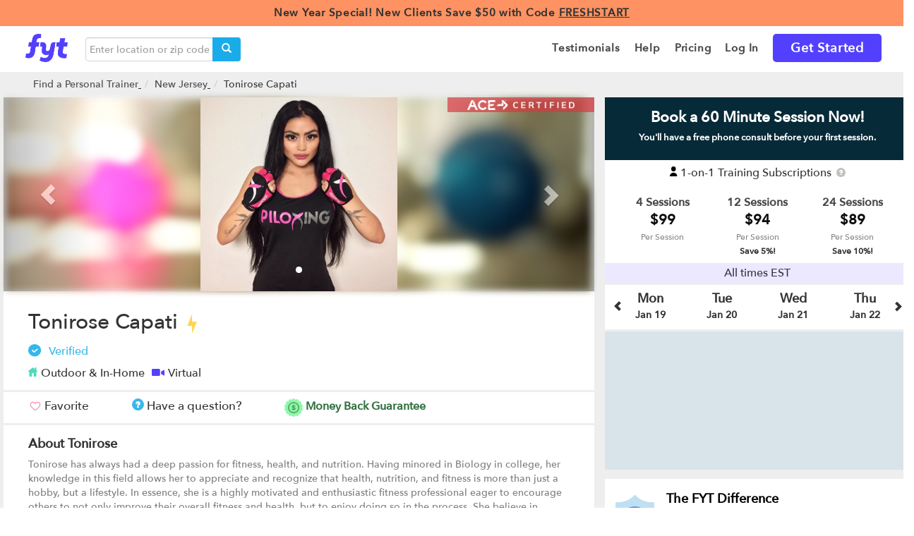

--- FILE ---
content_type: text/html; charset=utf-8
request_url: https://findyourtrainer.com/new-jersey/personal-trainer/tonirose-capati
body_size: 145067
content:





<!doctype html>
<!--[if lt IE 7]>      <html class="no-js lt-ie9 lt-ie8 lt-ie7"> <![endif]-->
<!--[if IE 7]>         <html class="no-js lt-ie9 lt-ie8"> <![endif]-->
<!--[if IE 8]>         <html class="no-js lt-ie9"> <![endif]-->
<!--[if IE 9]>         <html class="no-js lt-ie10"> <![endif]-->
<!--[if gt IE 9]><!-->
<html lang="en-US" class="no-js"> <!--<![endif]-->
<head>
    
    <!-- If DEBUG, avoid that google's robots analyze the site -->
    

    <!-- Google site Verification webmaster tools -->
    <meta name="google-site-verification" content="ApvfaHHPvLfxc-iKGVlIkuY09YLAeN691ojDJiGOnJ4" />
    <meta name="google-site-verification" content="qYCJEbL2zwuCRHoK3YeubzeqYPNirXUWuVTYCFTyiZY" />
    <meta name="google-site-verification" content="YtOiqGIijsBN6Uk1wE8QEHf75yA8g-HynQB-NxvdZfU" />
    <meta charset="utf-8">
    <!-- Google Site Auth-Verification -->
    <meta name="google-site-verification" content="IB_tFiHHlC0O0FGNXnyVTLi2OjplC7AHeQ1CwZ981fc" />
    <!-- Bing Site Auth-Verification -->
    <meta name="msvalidate.01" content="4F126A5B5DFA97372F94A31582D694DA" />
    <meta http-equiv="X-UA-Compatible" content="IE=edge,chrome=1">

    
    

    <title>
    Tonirose Capati, Personal Trainer in Trenton, New Jersey | Fyt Personal Training
</title>

    <meta name="description" content="
  
    Tonirose has always had a deep passion for fitness, health, and nutrition. Having minored in Biology in college, her knowledge in this field allows her to appre
  
">

    <meta name="viewport" content="width=device-width, initial-scale=1,maximum-scale=1.0">
    <meta property="og:type" content="company" />
    <meta property="og:url" content="https://findyourtrainer.com" />
    <meta property="og:site_name" content="FYT | Fyt Personal Training" />

    <script>
        dataLayer = [];
    </script>

    <script>
        var _learnq = _learnq || [];
        _learnq.push(['identify', {
            '$email' : ''
        }]);
    </script>

    <script
        async type="text/javascript"
        src="//static.klaviyo.com/onsite/js/klaviyo.js?company_id=SGmHWw"
    ></script>

    
        <!-- Google tag (gtag.js) -->
<script async src="https://www.googletagmanager.com/gtag/js?id=G-WHHGLXNZGY"></script>
<script>
  window.dataLayer = window.dataLayer || [];
  function gtag(){dataLayer.push(arguments);}
  gtag('js', new Date());
  gtag('config', 'G-WHHGLXNZGY');
</script>

<!-- Google Optimize: This snippet ensures that users only see your variant content, minimizing page flicker -->
<style>.async-hide { opacity: 0 !important} </style>
<script>(function(a,s,y,n,c,h,i,d,e){s.className+=' '+y;h.start=1*new Date;
h.end=i=function(){s.className=s.className.replace(RegExp(' ?'+y),'')};
(a[n]=a[n]||[]).hide=h;setTimeout(function(){i();h.end=null},c);h.timeout=c;
})(window,document.documentElement,'async-hide','dataLayer',4000,
{'GTM-WCS6FR':true});</script>

<!-- Google Analytics + Google Optimize -->
<script>
  (function(i,s,o,g,r,a,m){i['GoogleAnalyticsObject']=r;i[r]=i[r]||function(){
  (i[r].q=i[r].q||[]).push(arguments)},i[r].l=1*new Date();a=s.createElement(o),
  m=s.getElementsByTagName(o)[0];a.async=1;a.src=g;m.parentNode.insertBefore(a,m)
  })(window,document,'script','https://www.google-analytics.com/analytics.js','ga');
  ga('create', 'UA-40634314-1', 'auto');
  ga('require', 'GTM-WCS6FR');
  //ga('send', 'pageview'); pageview is sent by GTM tag
</script>
        <!-- Google Tag Manager -->
<script>(function(w,d,s,l,i){w[l]=w[l]||[];w[l].push({'gtm.start':
new Date().getTime(),event:'gtm.js'});var f=d.getElementsByTagName(s)[0],
j=d.createElement(s),dl=l!='dataLayer'?'&l='+l:'';j.async=true;j.src=
'https://www.googletagmanager.com/gtm.js?id='+i+dl;f.parentNode.insertBefore(j,f);
})(window,document,'script','dataLayer','GTM-WCS6FR');</script>
<!-- End Google Tag Manager -->

<!-- Anti-flicker snippet (recommended)  -->
<style>.async-hide { opacity: 0 !important} </style>
<script>(function(a,s,y,n,c,h,i,d,e){s.className+=' '+y;h.start=1*new Date;
h.end=i=function(){s.className=s.className.replace(RegExp(' ?'+y),'')};
(a[n]=a[n]||[]).hide=h;setTimeout(function(){i();h.end=null},c);h.timeout=c;
})(window,document.documentElement,'async-hide','dataLayer',4000,
{'GTM-WCS6FR':true});</script>
        

<script>
    ! function(w, d, t) {
        w.TiktokAnalyticsObject = t;
        var ttq = w[t] = w[t] || [];
        ttq.methods = ["page", "track", "identify", "instances", "debug", "on", "off", "once", "ready", "alias", "group", "enableCookie", "disableCookie"], ttq.setAndDefer = function(t, e) {
            t[e] = function() {
                t.push([e].concat(Array.prototype.slice.call(arguments, 0)))
            }
        };
        for (var i = 0; i < ttq.methods.length; i++) ttq.setAndDefer(ttq, ttq.methods[i]);
        ttq.instance = function(t) {
                for (var e = ttq._i[t] || [], n = 0; n < ttq.methods.length; n++) ttq.setAndDefer(e, ttq.methods[n]);
                return e
            },
            ttq.load = function(e, n) {
                var i = "https://analytics.tiktok.com/i18n/pixel/events.js";
                ttq._i = ttq._i || {}, ttq._i[e] = [], ttq._i[e]._u = i, ttq._t = ttq._t || {}, ttq._t[e] = +new Date, ttq._o = ttq._o || {}, ttq._o[e] = n || {};
                var o = document.createElement("script");
                o.type = "text/javascript", o.async = !0, o.src = i + "?sdkid=" + e + "&lib=" + t;
                var a = document.getElementsByTagName("script")[0];
                a.parentNode.insertBefore(o, a)
            };

        ttq.load('C912N3F6ARQ0KFO25S1G');
        ttq.page();
    }(window, document, 'ttq'); 
</script>
    
    

    
    

    <link rel="shortcut icon" href="/static/img/32x32-Favicon.png" />
    <link rel="icon" type="image/x-icon" href="/static/img/32x32-Favicon.png" />
    <link rel="shortcut icon" type="image/x-icon" href="/static/img/32x32-Favicon.png" />
    <link rel="icon" type="image/png" href="/static/img/32x32-Favicon.png" />
    <link rel="apple-touch-icon" href="/static/img/32x32-Favicon.png" />
    <link rel="apple-touch-icon" sizes="72x72" href="/static/img/72x72.png" />
    <link rel="apple-touch-icon" sizes="114x114" href="/static/img/114x114.png" />
    <link rel="apple-touch-icon" sizes="144x144" href="/static/img/144x144.png" />

    
        <link rel="canonical" href="https://findyourtrainer.com/new-jersey/personal-trainer/tonirose-capati"/>
    

    
<link href='https://fonts.googleapis.com/css?family=Open+Sans:400,300,600,700,800' rel='stylesheet' type='text/css'/>
<link href='https://fonts.googleapis.com/css?family=Open+Sans+Condensed:300,700' rel='stylesheet' type='text/css'/>
<script src="https://kit.fontawesome.com/e13ed27c22.js" crossorigin="anonymous"></script>
<link href="/static/css2/bootstrap.css" rel="stylesheet" type="text/css" />
<link rel="stylesheet" type="text/css" href="/static/build/style.min.css">
<link rel="stylesheet" type="text/css" href="/static/build/lib.min.css">

<style type="text/css">

/* Shared */
.loginBtn {
  box-sizing: border-box;
  position: relative;
  /* width: 13em;  - apply for fixed size */
  margin: 0.5em;
  padding: 0 15px 0 46px;
  border: none;
  	
  line-height: 34px;
  white-space: nowrap;
  border-radius: 0.2em;
  font-size: 16px;
  color: #FFF;
}
.loginBtn:before {
  content: "";
  box-sizing: border-box;
  position: absolute;
  top: 0;
  left: 0;
  width: 34px;
  height: 100%;
}
.loginBtn:focus {
  outline: none;
}
.loginBtn:active {
  box-shadow: inset 0 0 0 32px rgba(0,0,0,0.1);
}

/* Facebook */

.loginBtn--facebook {
  background-color: #4C69BA;
  background-image: linear-gradient(#4C69BA, #3B55A0);
  /*font-family: "Helvetica neue", Helvetica Neue, Helvetica, Arial, sans-serif;*/
  text-shadow: 0 -1px 0 #354C8C;
}
.loginBtn--facebook:before {
  border-right: #364e92 1px solid;
  background: url('https://s3-us-west-2.amazonaws.com/s.cdpn.io/14082/icon_facebook.png') 6px 6px no-repeat;
}
.loginBtn--facebook:hover,
.loginBtn--facebook:focus {
  background-color: #5B7BD5;
  background-image: linear-gradient(#5B7BD5, #4864B1);
}

/* Google */

.loginBtn--google {
  /*font-family: "Roboto", Roboto, arial, sans-serif;*/
  background: #DD4B39;
  padding: 0 37px 0 47px;
}
.loginBtn--google:before {
  border-right: #BB3F30 1px solid;
  background: url('https://s3-us-west-2.amazonaws.com/s.cdpn.io/14082/icon_google.png') 6px 6px no-repeat;
}
.loginBtn--google:hover,
.loginBtn--google:focus {
  background: #E74B37;
}

</style>



    <!--<link rel="stylesheet" href="/static/lib/_standalone/add-to-homescreen/style/addtohomescreen.css"> -->

    
<style>
  #main{
    background-color: #eee;
  }
</style>


    <!-- iPhone 6+ fix (https://stackoverflow.com/questions/32762539/dynamically-loaded-bootstrap-modal-does-not-scroll-on-ios-9) -->
    <style>
        
    </style>

    <link href='https://fonts.googleapis.com/css?family=Open+Sans:400,300,600,700,800' rel='stylesheet' type='text/css'/>
    <link href='https://fonts.googleapis.com/css?family=Open+Sans+Condensed:300,700' rel='stylesheet' type='text/css'/>
    <link href="https://fonts.googleapis.com/css?family=Montserrat:400,700,700i,800" rel="stylesheet">
    <link rel="search" type="application/opensearchdescription+xml" href="/static/opensearch.xml" title="Find Your Trainer">

    
<script src="https://cdn.jsdelivr.net/npm/vue@2.5.16/dist/vue.js"></script>
<script src="https://cdn.jsdelivr.net/npm/vue-resource@1.5.1"></script>
<script src="https://cdnjs.cloudflare.com/ajax/libs/moment.js/2.22.2/moment.min.js"></script>
<script src="https://cdnjs.cloudflare.com/ajax/libs/moment-timezone/0.5.17/moment-timezone-with-data.min.js"></script>


    <!-- Sitewide Markup schema and Task 4514 -->
    
        <script type="application/ld+json">{
            "@context" : "http://schema.org",
            "@type" : "Organization",
            "name" : "Find Your Trainer",
            "url" : "https://findyourtrainer.com",
            "logo": "https://findyourtrainer.com/static/images/AppIcon-144x144.png",
            "description": "Find Your Trainer delivers vetted & certified personal trainers to your doorstep and allows you access to trainers at top gyms and studios without a membership.",
            "sameAs" : [
                "https://www.facebook.com/FytPersonalTraining",
                "https://twitter.com/FytTraining",
                "https://www.instagram.com/fytpersonaltraining",
                "https://plus.google.com/101226445304339058954"
            ]}
        </script>
    

    
    

    
        <!-- FullStory -->
<script>
window['_fs_debug'] = false;
window['_fs_host'] = 'fullstory.com';
window['_fs_org'] = 'AE52Y';
window['_fs_namespace'] = 'FS';
(function(m,n,e,t,l,o,g,y){
    if (e in m) {if(m.console && m.console.log) { m.console.log('FullStory namespace conflict. Please set window["_fs_namespace"].');} return;}
    g=m[e]=function(a,b){g.q?g.q.push([a,b]):g._api(a,b);};g.q=[];
    o=n.createElement(t);o.async=1;o.src='https://'+_fs_host+'/s/fs.js';
    y=n.getElementsByTagName(t)[0];y.parentNode.insertBefore(o,y);
    g.identify=function(i,v){g(l,{uid:i});if(v)g(l,v)};g.setUserVars=function(v){g(l,v)};
    y="rec";g.shutdown=function(i,v){g(y,!1)};g.restart=function(i,v){g(y,!0)};
    g.identifyAccount=function(i,v){o='account';v=v||{};v.acctId=i;g(o,v)};
    g.clearUserCookie=function(){};
})(window,document,window['_fs_namespace'],'script','user');
</script>


        
            <script>
  window.intercomSettings = {
    app_id: "t5377r6l",
    
  };
</script>
<script>
  (function(){var w=window;var ic=w.Intercom;if(typeof ic==="function"){ic('reattach_activator');ic('update',intercomSettings);}else{var d=document;var i=function(){i.c(arguments)};i.q=[];i.c=function(args){i.q.push(args)};w.Intercom=i;function l(){var s=d.createElement('script');s.type='text/javascript';s.async=true;s.src='https://widget.intercom.io/widget/t5377r6l';var x=d.getElementsByTagName('script')[0];x.parentNode.insertBefore(s,x);}if(w.attachEvent){w.attachEvent('onload',l);}else{w.addEventListener('load',l,false);}}})()
</script>

        
    

    <!-- AdSense -->
    <script async src="//pagead2.googlesyndication.com/pagead/js/adsbygoogle.js"></script>
    <script>
      (adsbygoogle = window.adsbygoogle || []).push({
        google_ad_client: "ca-pub-9542318414308328",
        enable_page_level_ads: true
      });
    </script>

</head>

<body id="" class="" data-spy="" data-target="" data-memberID="">
    
        <!-- Google Tag Manager (noscript) -->
        <noscript><iframe 
            src="https://www.googletagmanager.com/ns.html?id=GTM-WCS6FR"
            height="0" width="0" style="display:none;visibility:hidden">
        </iframe></noscript>
        <!-- End Google Tag Manager (noscript) -->
    

    

    

    <div class="preloader" style="display: none">
        <img alt="loading image" src="/static/images/preloader.svg">
    </div>

    
    
        

<header class="first" style="z-index: 1201">
    
    

    
    <a href="/gifts/step-1/">
        <div class="promotion_banner">
            New Year Special! New Clients Save $50 with Code <u>FRESHSTART<u>
        </div>
    </a>
    


    

    <div class="container">
        <nav class="navbar navbar-expand-lg navbar-light bg-light" style="margin-bottom: 0px">
            <a class="navbar-brand" href="/start/home" title="FYT - Find Your Trainer" style="padding: 10px 15px;">
                <img src="/static/img/fyt-logo.png" width="60" height="40">
            </a>
            
            
                <i class="mobile-search-toggle glyphicon glyphicon-search visible-xs-inline"></i>
            
            
                <div class="header-search">
                    <div class="search-form" data-href="/search">
    <div class="input-group">
        <input type="text" class="search-query query form-control" placeholder="Enter location or zip code">
        <span class="input-group-btn">
            <button class="btn btn-search submit-search-trainer" type="button"><i class="glyphicon glyphicon-search"></i></button>
        </span>
    </div>
    <!-- /input-group -->
</div>
                </div>
            
            <button class="navbar-toggler collapsed navbar-right" type="button" data-toggle="collapse" data-target="#navbarTogglerDemo02" aria-controls="navbarTogglerDemo02" aria-expanded="false" aria-label="Toggle navigation">
                <div class="menu-icon navbar-toggler-icon"><span></span><span></span><span></span></div>
            </button>
        <div class="collapse navbar-collapse side-menu" id="navbarTogglerDemo02">
            
            <ul class="menu nav navbar-nav navbar-right">
                
                
                    <li class="link nav-item">
                        <a
                                 class="nav-link"
                                
                                 
                                 href="/best-personal-trainers/reviews/" >
                            <span >Testimonials</span>
                        </a>
                    </li>
                
                    <li class="link nav-item">
                        <a
                                 class="nav-link"
                                 id="help" 
                                 
                                 href="/faqs/" >
                            <span >Help</span>
                        </a>
                    </li>
                
                    <li class="link nav-item">
                        <a
                                 class="nav-link"
                                
                                 
                                 href="/pricing/" >
                            <span >Pricing</span>
                        </a>
                    </li>
                
                    <li class="link nav-item">
                        <a
                                 class="nav-link"
                                
                                 
                                 href="/login/?next=/new-jersey/personal-trainer/tonirose-capati" >
                            <span >Log In</span>
                        </a>
                    </li>
                
                    <li class="link nav-item">
                        <a
                                 class="nav-link"
                                
                                 
                                 href="/match" >
                            <span class="get-started">Get Started</span>
                        </a>
                    </li>
                

                
                
                

                
                
                
            </ul>
            
        </div>
        </nav>
    </div>
</header>

    
    
    
    <div id="main" class="">
        


        
        <div class="header-search mobile-header-search">
            <div class="container">
                <div class="search-form" data-href="/search">
    <div class="input-group">
        <input type="text" class="search-query query form-control" placeholder="Enter location or zip code">
        <span class="input-group-btn">
            <button class="btn btn-search submit-search-trainer" type="button"><i class="glyphicon glyphicon-search"></i></button>
        </span>
    </div>
    <!-- /input-group -->
</div>
            </div>
        </div>
        

        
<div class="container" id="trainer-index">
  <div class="row">
    <!-- Content -->
    <div>
      <ol class="breadcrumb hidden-xs">
            <li><a href="/">Find a Personal Trainer</a></li>
            <li><a href="/search?q=New Jersey">New Jersey</a></li>
            <li>Tonirose Capati</li>
        </ol>
    </div>

    <div class="col-md-8 nopadding-xs">
      
      <div class="image-container">
          <div class="ace-profile-index">
            
              <img src="/static/img/ace/ACE-Mobile-Badge.png" alt="ACE certified personal trainer">
            
            
          </div>
          
            
<style type="text/css">
.multi-item-carousel .carousel-inner > .item {
  transition: 500ms ease-in-out left;
}
.multi-item-carousel .carousel-inner .active.left {
  left: -33%;
}
.multi-item-carousel .carousel-inner .active.right {
  left: 33%;
}
.multi-item-carousel .carousel-inner .next {
  left: 33%;
}
.multi-item-carousel .carousel-inner .prev {
  left: -33%;
}
.carousel-inner{
    height: 275px !important;
}
.picture{
    width: 33.33333333%;
    float: left;
}
.picture-alone{
    width: 33.33333333%;
    margin: 0 auto;
}
.img-responsive {
    object-fit: cover;
    height: auto !important;
    min-height: 275px;
}
.video-layer-index {
    position: relative;
}
.play-index {
    width: 80px;
    height: 80px;
    position: absolute;
    margin-top: 35%;
}
@media all and (-webkit-transform-3d) {
    .item{
        transition: 500ms ease-in-out left;
        transition: 500ms ease-in-out all;
        backface-visibility: visible;
        transform: none!important;
    }        
}
@media (max-width: 767px) {
    .img-responsive {
        height: auto !important;
        min-height: 175px;
    }
    .carousel-inner{
        height: 175px !important;
    }
}
.carouse-control .left , .carouse-control .right{
   background-image: none;
}
.blur{
    background: url("/static/img/long-placeholder.png");
    background-position: center;
    background-repeat: no-repeat;
    background-size: cover;
    position: absolute;
    top: 0;
    left: 0;
    right: 0;
    bottom: 0;
    margin: auto;
    width: 99%;
    height: 99%;
    filter: blur(5px);
    -webkit-filter: blur(5px);
    -moz-filter: blur(5px);
    -o-filter: blur(5px);
    -ms-filter: blur(5px);
}
</style>


<div class="carousel slide multi-item-carousel" id="theCarousel">
    <div class="blur"></div>
    <ol class="carousel-indicators">
        
            <li data-target="#carousel-media-" data-slide-to="0"class="active"></li>
        
    </ol>
    <div class="carousel-inner">
        
            
                <div class="item active">
                    <div class="picture-alone"><a href="#"><img src="https://getfyt.s3.amazonaws.com/users_avatar/37199/2018-06-13t015108263349-blob.jpg" class="img-responsive"></a></div>
                </div>
            
             
    </div>
    <a class="left carousel-control" href="#theCarousel" data-slide="prev"><i class="glyphicon glyphicon-chevron-left"></i></a>
    <a class="right carousel-control" href="#theCarousel" data-slide="next"><i class="glyphicon glyphicon-chevron-right"></i></a>
</div>


          
      </div>
      
      <div class="index-trainer-information index-column">
        <h1>
            Tonirose Capati
            
                <img  alt="lightening bolt" class="bolt-icon tooltip1" data-tooltip-content="#instant_book_tooltip" src="/static/img/status/bolt.png" style="width: 24px;">
            
        </h1>
        
          <img class="verified" src="/static/img/status/verified.png" alt="">      
        
        
          <span class="description">Verified</span>
        
        
        
        
        <div class="trainer-location">
          
            
              <span><img src="/static/img/in-home.svg" alt="location-icon" class="icon-home"/>Outdoor & In-Home</span>
            
            
              <span><img src="/static/img/virtual.svg" alt="location-icon" class="icon-virtual"/>Virtual</span>
            
            
          
        </div>
        
      </div>

      <div class="space-line"></div>

      <div class="fav-q-mnoey-index index-column">

          <a class="favorite btn  " href="#" style="padding-left:0;">
              <img class="heart-img" alt="pink heart" src="/static/img/Favorite-Heart-Pink.svg">
              <!--<span class="glyphicon glyphicon-heart-empty" style="color:#f2b7db"></span>-->
              <b><span class="index-text favorite-text hidden-xs">Favorite</span></b>
          </a>

          <a class="have-a-question" data-target="#modal-profile-faqs" data-toggle="modal" 
             data-recipient_id="37199"
             data-trainer-pk="10200" data-trainer-name="Tonirose Capati"
             data-trainer-flag-msg="True">
            <b class="index-text">
              <span class="question-icon glyphicon glyphicon-question-sign"></span>
              <span class="hidden-xs check-availability">Have a question?</span>
            </b>
          </a>

          <a class="money-back-index" data-toggle="modal" data-target="#money-back-modal">
            <img alt="money back" src="/static/img/money-back.png">
            <b class="index-text-money hidden-xs">Money Back Guarantee</b>
            <!--<span class="glyphicon glyphicon-question-sign question-sign-index"></span>-->
          </a>
      </div>

      <div class="space-line"></div>
      
      <div class="bio-index index-column">
        <h4>About Tonirose</h4>
        <div class="bio">  
          
            <p>Tonirose has always had a deep passion for fitness, health, and nutrition. Having minored in Biology in college, her knowledge in this field allows her to appreciate and recognize that health, nutrition, and fitness is more than just a hobby, but a lifestyle. In essence, she is a highly motivated and enthusiastic fitness professional eager to encourage others to not only improve their overall fitness and health, but to enjoy doing so in the process. She believe in pushing students further than they believe they can go while building relationships and establishing rapport, encouraging students of all kinds and levels to believe in themselve so students leave feeling both mentally and physically empowered with endorphins running high. </p>
            <br>
          
          
          
          
          
          
        </div>
      </div>

      <div class="areas-index index-column">
        
          <div class="specialties">
              <div class="info-index">
                  <h4>Areas of Expertise</h4>
                  <div>
                    <ul class="list-group clearfix">
                    
                        <li class="specialty">
                            <span class="label specialty_label">Core and Balance</span>
                        </li>
                    
                        <li class="specialty">
                            <span class="label specialty_label">Weight Loss</span>
                        </li>
                    
                        <li class="specialty">
                            <span class="label specialty_label">Boxing</span>
                        </li>
                    
                        <li class="specialty">
                            <span class="label specialty_label">Pilates</span>
                        </li>
                    
                        <li class="specialty">
                            <span class="label specialty_label">Yoga</span>
                        </li>
                    
                        <li class="specialty">
                            <span class="label specialty_label">Kickboxing</span>
                        </li>
                    
                        <li class="specialty">
                            <span class="label specialty_label">Cardiovascular Conditioning</span>
                        </li>
                    
                        <li class="specialty">
                            <span class="label specialty_label">Wellness</span>
                        </li>
                    
                        <li class="specialty">
                            <span class="label specialty_label">Barre</span>
                        </li>
                    
                    </ul>
                  </div>
                  
              </div>
          </div>
        
        
          <h4>NCCA Accredited Certifications</h4>
          
              
                <div class="ace-index">
                <img src="/static/img/ace/cert.png" alt="ace certification">
                  <span>ACE Certified Group Fitness Instructor</span>
                </div>
              
          
          
        
        
          <div class="certifications">
              <div class="info">
                  <h4>Additional Certifications</h4>
                  <p class="data">
                      
                          
                              Piloxing Academy, 
                          
                      
                          
                              Certified Yoga Instructor
                          
                      
                  </p>
              </div>
          </div>
        
        
        
          <div class="specialty_populations">
              <div class="info">
                  <h4>Who I Especially Like Working With</h4>
                  <p class="data">
                  
                      
                          Women
                      
                  
                  </p>
              </div>
          </div>
        
        
          <div class="medical_conditions_experience">
              <div class="info">
                  <h4>Medical Conditions Experience</h4>
                  <p class="data">
                  
                      
                          Addiction,
                      
                  
                      
                          Anxiety
                      
                  
                  </p>
              </div>
          </div>
        
        
      </div>

      <div class="space-line"></div>

      
      <div class="map-index index-column">
        <div class="second-left-container">
            
              <p class="title">Training Areas Served</p>
              <div id="map_canvas" class="map-canvas pro_sm_map"></div>
              <div class="areas-list-index">
                  <div class="chain-and-gym-info">
                      <p class="chain-name">In-home or Outdoor Training</p>
                  </div>
                  <div id="see-areas">
                    <a id="a-areas">
                      +See Areas
                    </a>
                  </div>
                  <div id="all-places" class="hidden">
                      
                          <p><a href="/personal-trainers/new-jersey/audubon">Audubon, NJ</a></p>
                      
                          <p><a href="/personal-trainers/new-jersey/barrington">Barrington, NJ</a></p>
                      
                          <p><a href="/personal-trainers/new-jersey/bellmawr">Bellmawr, NJ</a></p>
                      
                          <p><a href="/personal-trainers/new-jersey/blackwood">Blackwood, NJ</a></p>
                      
                          <p><a href="/personal-trainers/new-jersey/camden">Camden, NJ</a></p>
                      
                          <p><a href="/personal-trainers/new-jersey/cherry-hill">Cherry Hill, NJ</a></p>
                      
                          <p><a href="/personal-trainers/new-jersey/clementon">Clementon, NJ</a></p>
                      
                          <p><a href="/personal-trainers/new-jersey/collingswood">Collingswood, NJ</a></p>
                      
                          <p><a href="/personal-trainers/new-jersey/deptford">Deptford, NJ</a></p>
                      
                          <p><a href="/personal-trainers/new-jersey/gibbsboro">Gibbsboro, NJ</a></p>
                      
                          <p><a href="/personal-trainers/new-jersey/glendora">Glendora, NJ</a></p>
                      
                          <p><a href="/personal-trainers/new-jersey/gloucester-city">Gloucester City, NJ</a></p>
                      
                          <p><a href="/personal-trainers/new-jersey/grenloch">Grenloch, NJ</a></p>
                      
                          <p><a href="/personal-trainers/new-jersey/haddon-heights">Haddon Heights, NJ</a></p>
                      
                          <p><a href="/personal-trainers/new-jersey/haddon-township">Haddon Township, NJ</a></p>
                      
                          <p><a href="/personal-trainers/new-jersey/haddonfield">Haddonfield, NJ</a></p>
                      
                          <p><a href="/personal-trainers/new-jersey/lawnside">Lawnside, NJ</a></p>
                      
                          <p><a href="/personal-trainers/new-jersey/magnolia">Magnolia, NJ</a></p>
                      
                          <p><a href="/personal-trainers/new-jersey/mantua">Mantua, NJ</a></p>
                      
                          <p><a href="/personal-trainers/new-jersey/maple-shade">Maple Shade, NJ</a></p>
                      
                          <p><a href="/personal-trainers/new-jersey/marlton">Marlton, NJ</a></p>
                      
                          <p><a href="/personal-trainers/new-jersey/merchantville">Merchantville, NJ</a></p>
                      
                          <p><a href="/personal-trainers/new-jersey/moorestown">Moorestown, NJ</a></p>
                      
                          <p><a href="/personal-trainers/new-jersey/mount-ephraim">Mount Ephraim, NJ</a></p>
                      
                          <p><a href="/personal-trainers/new-jersey/mount-laurel">Mount Laurel, NJ</a></p>
                      
                          <p><a href="/personal-trainers/new-jersey/mount-royal">Mount Royal, NJ</a></p>
                      
                          <p><a href="/personal-trainers/new-jersey/national-park">National Park, NJ</a></p>
                      
                          <p><a href="/personal-trainers/new-jersey/palmyra">Palmyra, NJ</a></p>
                      
                          <p><a href="/personal-trainers/new-jersey/paulsboro">Paulsboro, NJ</a></p>
                      
                          <p><a href="/personal-trainers/new-jersey/pennsauken">Pennsauken, NJ</a></p>
                      
                          <p><a href="/personal-trainers/pennsylvania/philadelphia">Philadelphia, PA</a></p>
                      
                          <p><a href="/personal-trainers/new-jersey/riverton">Riverton, NJ</a></p>
                      
                          <p><a href="/personal-trainers/new-jersey/runnemede">Runnemede, NJ</a></p>
                      
                          <p><a href="/personal-trainers/new-jersey/sewell">Sewell, NJ</a></p>
                      
                          <p><a href="/personal-trainers/new-jersey/somerdale">Somerdale, NJ</a></p>
                      
                          <p><a href="/personal-trainers/new-jersey/stratford">Stratford, NJ</a></p>
                      
                          <p><a href="/personal-trainers/new-jersey/thorofare">Thorofare, NJ</a></p>
                      
                          <p><a href="/personal-trainers/new-jersey/voorhees">Voorhees, NJ</a></p>
                      
                          <p><a href="/personal-trainers/new-jersey/wenonah">Wenonah, NJ</a></p>
                      
                          <p><a href="/personal-trainers/new-jersey/west-berlin">West Berlin, NJ</a></p>
                      
                          <p><a href="/personal-trainers/new-jersey/westville">Westville, NJ</a></p>
                      
                          <p><a href="/personal-trainers/new-jersey/woodbury-heights">Woodbury Heights, NJ</a></p>
                      
                  </div>
              </div>
            
            
        </div>
      </div>
      

      <div class="space-line"></div>

      <div class="review-index index-column col-xs-12">
          <div class="reviews-container">
              <div class="review-title-index">
                <div class="write-edit-review">
                  
                </div>
                <div>
                  <a id="see-reviews"><p class="title-reviews">Reviews</p></a>
                </div>
              </div>
              <div id="all-reviews">
                
              </div>
          </div>
      </div>
    </div>
    
    <!-- Right Sidebar-->
    <div id="scroll" class="col-md-4 right-sidebar">

      <div class="row title-widget-index hidden-xs hidden-sm">Book a 60 Minute Session Now!<p>You'll have a free phone consult before your first session.</p></div>
        


<div class="row session-widget-index">
    <div class="col-md-12 col-xs-12">
        
            <div>
                <img class="icon" src="/static/images/profile/individual.svg" alt="1-on-1 individual private personal training">
                <span class="name">1-on-1 Training Subscriptions</span>
                <span data-template="#moda-pricing" class="glyphicon glyphicon-question-sign minimodal question-sign-index"></span>
            </div>
        
        <br>
        <div class="col-lg-12 center-block" style="float: none; padding: 0;">
            
                
                
                <div class="col-md-4 col-xs-4 " style="margin: 0 auto">
                    <div>
                        <span class="cant-session">4 Sessions</span>
                    </div>
                    <div>
                        <span class="session-price">$99</span>
                    </div>
                    <div>
                        <span class="per-session">Per Session</span>
                    </div>
                    <div >
                        <span class="save-per-session"></span>
                    </div>
                </div>
                
                <div class="col-md-4 col-xs-4 " style="margin: 0 auto">
                    <div>
                        <span class="cant-session">12 Sessions</span>
                    </div>
                    <div>
                        <span class="session-price">$94</span>
                    </div>
                    <div>
                        <span class="per-session">Per Session</span>
                    </div>
                    <div >
                        <span class="save-per-session">Save 5%!</span>
                    </div>
                </div>
                
                <div class="col-md-4 col-xs-4 " style="margin: 0 auto">
                    <div>
                        <span class="cant-session">24 Sessions</span>
                    </div>
                    <div>
                        <span class="session-price">$89</span>
                    </div>
                    <div>
                        <span class="per-session">Per Session</span>
                    </div>
                    <div >
                        <span class="save-per-session">Save 10%!</span>
                    </div>
                </div>
                
                 
               
        </div>

        <div class="modal fade" id="flexModal" tabindex="-1" role="dialog" aria-labelledby="myModalLabel" style="margin-top: 18%;">
            <div class="modal-dialog" role="document">
                <div class="modal-content">
                    <button style="margin: 10px 10px 0 0;" type="button" class="close" data-dismiss="modal" aria-label="Close"><span aria-hidden="true">&times;</span></button>
                    <div class="modal-body">
                        <p class="modal-title"><span class="flex-label">Off-Peak</span> <span style="font-weight: bold;">Pricing</span></p>                        
                        <div style="margin-top: 32px;">
                            <p class="modal-body-text">Off-Peak pricing <span class="bolder">is a 0% savings</span> on sessions booked on</p>
                            <p class="modal-body-text">Mon-Thurs between 12:00pm-4:30pm and</p>
                            <p class="modal-body-text">Fri-Sun starting at 12:00pm until the remainder of the day.</p>
                        </div>
                    </div>
                </div>
            </div>
        </div>

        <div class="modal fade" id="introPriceModal" tabindex="-1" role="dialog" aria-labelledby="myModalLabel" style="margin-top: 18%;">
            <div class="modal-dialog" role="document">
                <div class="modal-content">
                    <button style="margin: 10px 10px 0 0;" type="button" class="close" data-dismiss="modal" aria-label="Close"><span aria-hidden="true">&times;</span></button>
                    <div class="modal-body">
                        <p class="modal-title"><span class="intro-label">Intro Offer</span></p>
                        <p class="modal-subtitle">2 Sessions for $</p>
                        <p class="modal-body-text inp">Get your first 2 sessions for only $ when you start now with Tonirose! You will be entered into a 4 session subscription when your third session is scheduled or 2 days after your second session is completed, whichever comes first, unless you cancel. </p>
                        <br>
                        <p class="modal-body-text inp">This offer is for new clients only. <br>Limit one Intro Offer per client. <br>Cannot be combined with any other offer. <br> Does not include session surcharge fees. </p>
                    </div>
                </div>
            </div>
        </div>
        
    </div>
    
</div>


<script type="text/template" id="moda-pricing">
    <div class="modal-body modal-body-index">
        <div class="pricing-box-container pricing-fyt-difference pricing-box-container-index col-xs-12">    
            <div class="box modal-pricing">
                <div class="stripe"></div>
                <div class="model-title" style="margin: 20px;">
                    <h2><b>Subscribe & Save</b></h2>
                </div>
                <div class="content-list-pricing">
                    <ul>
                        <li><strong> • Auto-reloads after your last session is booked</strong></li>
                        <li><strong> • Full money-back guarantee after first session</strong></li>
                        <li><strong> • Cancel anytime without penalty</strong></li>
                        <li><strong> • Sessions are valid for one year and are non-refundable</strong></li>
                    </ul>
                </div>

                <div class="line-spacer"></div>

                <div class="model-title partner-training">
                    <img class="icon" src="/static/images/profile/partner.svg" alt="Partner duo tandem personal training">
                    <b>Partner Training</b>
                </div>
                <div class="content-list-sessions">
                    <ul>
                        <li>You and a friend work out together in a </li>
                        <li>private partner session!</li>
                        <li>Cost is 1.5x the 1-on-1 rate.</li>
                        <li>Select<strong> Partner Training </strong>when checking out.</li>
                    </ul>
                </div>
                <div class="model-title small-group-trainig">
                    <img class="icon" src="/static/images/profile/group.svg" alt="Small group personal training">
                    <b>Small Group Training</b>
                </div>
                <div class="content-list-sessions">
                    <ul>
                        <li>You and up to 5 friends work out together</li>
                        <li>in a private small group session!</li>
                        <li>Cost is 2x the 1-on-1 rate.</li>
                        <li>Select<strong> Small Group Training </strong>when checking out.</li>
                    </ul>
                </div>

                
                
                <div class="stripe"></div>
            </div>
        </div>
    </div>
</script>

<script type="text/template" id="modal-partner-sessions">
    <div class="modal-body">
        <div class="model-title">
            <h2><b>Partner & Small Group Training</b></h2>
        </div>
        <div class="model-title">
            <img class="icon" src="/static/images/profile/partner.svg" alt="Partner duo tandem personal training">
            <b>Partner Trainig</b>
        </div>
        <div class="content-list-sessions">
            <ul>
                <li>You and a friend work out together with the trainer in a </li>
                <li>private partner session!</li>
                <li>Cost is 1.5x the 1-on1 rate.</li>
                <li>Select<strong> Partner Training </strong>when checking out.</li>
            </ul>
        </div>
        <hr class="hr-header">
        <div class="model-title">
            <img class="icon" src="/static/images/profile/group.svg" alt="Small group personal training">
            <b>Small Group Trainig</b>
        </div>
        <div class="content-list-sessions">
            <ul>
                <li>You and up to 5 friends work out together with your trainer in a </li>
                <li>private small group session!</li>
                <li>Cost is 2x the 1-on1 rate.</li>
                <li>Select<strong> Small Group Training </strong>when checking out.</li>
            </ul>
        </div>
    </div>
</script>  
        
          <div class="different-timezone-banner hidden-xs">
            
              All times EST
            
          </div>
        
      <div class="space-line hidden-xs"></div>
      
      <!-- Vue Trainer Calendar App -->
      <div id="root-trainer-calendar" class="row" style="">
        <div class="col-md-12">  
          <div class="row title-widget-index visible-xs visible-sm" id="book-scroll">Book a Session Now!<p>You'll have a free phone consult before your first session.</p></div>
          
          <calendar-pagination class="row" @next="moveNext" @prev="movePrev"></calendar-pagination>
          <div class="row space-line"></div>
          <calendar-trainer class="row" 
                            :visible="true" 
                            pk="10200" 
                            name="Tonirose Capati"
                            slug="tonirose-capati"
                            first_name="Tonirose"
                            user="false"
                            @go-to="goTo">
          </calendar-trainer> 
        </div>
        <div class="FYT-difference col-md-12 hidden-xs hidden-sm">
          <div class="col-md-2">
            <img src="/static/img/Promise-Icon.png" alt="Promise">
          </div>
          <div class="col-md-10">
            <h2>The FYT Difference</h2>
            <p>All FYT Pros are certified, background checked, <br>
            and insured. We offer dedicated support and a <br>
            money-back guarantee after your first session.</p>
          </div>
        </div>
      </div>
    </div>

    <div class="col-xs-12 visible-xs"></div>
  </div>
</div>



<div id="new-message-modal-trainer-profile" class="modal fade" role="dialog" aria-labelledby="myModalLabel" tabindex="-1" style="display: none">
    <div class="modal-dialog">
        <div class="modal-content"></div>
    </div>
</div>

<style>
@media (min-width: 768px) {
    form#review-form {
        width: 500px !important;
    }
}
</style>




<script type="text/template" id="new-message-form-template">
    <div class="modal-header">
        <button type="button" class="floating-close" data-dismiss="modal" aria-label="Close">
            <span aria-hidden="true">×</span>
        </button>
    </div>

    <div class="modal-body">
        <p class="title">Message Trainer</p>
        <ul class="message-recomendations">
            <li>Please include your goals, your zip code, and desired training days/times</li>
            <li>The trainer's pricing is listed in their profile. <a target="_blank" href="/pricing/">Learn more about pricing options ></a></li>
            <li>You book and pay for your sessions right from your trainer's profile - just click on the day and time you'd like to train. If no availability is listed, your trainer can add it</li>
            <li>If you'd like to schedule a call with the trainer, you'll have the option once you book your first session. If for any reason you're not a good match you may cancel your session for a full refund</li>
            <li>For your security, personal contact information will be redacted. <a target="_blank" href="/faqs/general/message-contact-info-removed/">Learn more ></a></li>
        </ul>

        <form action="." method="POST" id="new-message-form" ><input type='hidden' name='csrfmiddlewaretoken' value='vBjrCACP3LOfr6xMiXuoU5Bi1NZqWYXu' />
            <label for="rname">
                To: <b id="recipient_name"><%= recipient_name %></b>
            </label>

            <div class="form-group">
                <label for="id_content">Message:</label>
                <textarea id="id_content" class="form-control" cols="40" name="content" rows="10" placeholder="Please include the address and setting of where you'd like to train (e.g. home, building gym, outdoors, virtually), the days and times you'd like to train, and anything else that you'd like your trainer to know!"></textarea>
            </div>

            <div id="body-is-empty" class="validation-error body-is-empty">The body of your message cannot be blank</div>

            <input id="reply-for" type="hidden" name="reply_for" value="<%= message %>"/>
            <input id="recipient_id" type="hidden" name="recipient_id" value="<%= recipient_id %>"/>
            <div class="submit-btn-box">
                <input id="submit-message" class="btn btn-primary" type="submit" value="Send Message">
            </div>
        </form>
    </div>
</script>




<script type="text/template" id="review-form-template">
    <div class="modal-header">
        <button type="button" class="floating-close" data-dismiss="modal" aria-label="Close">
            <span aria-hidden="true">×</span>
        </button>
        <h2 style="margin: 0;padding: 5px 0;color: #fff;font-size: 24.5px;font-weight: 400;line-height: 1.3;"><%= popup_title %></h2>
    </div>

    <div class="modal-body">
        <form action="." method="POST" id="review-form"><input type='hidden' name='csrfmiddlewaretoken' value='vBjrCACP3LOfr6xMiXuoU5Bi1NZqWYXu' />
            <label for="rname">Review for trainer <%= trainer_name %></label>

            <div class="form-group stars-form-group">
                <div id="stars-widget"></div>
                <input id="stars" name="stars" type="hidden" value="<%= review_stars %>"/>
                <div class="validation-error stars-required">
                    Please rate <%= trainer_name %> giving him some stars
                </div>
            </div>

            <div class="checkbox">
                <label>
                    <input type="checkbox" name="is_anonymous"
                    <% if(review_is_anonymous) { %> checked <% } %> >Make Anonymous?
                 </label>
            </div>

            <div class="form-group">
                <label for="id_title" class="sr-only">Your review's headline:</label>
                <input id="id_title"
                   class="form-control"
                   maxlength="256" name="title" type="text"
                   placeholder="Your review's headline" value="<%= review_title %>">
                <div class="validation-error title-is-empty">Please enter a headline</div>
            </div>

            <div class="form-group">
                <label for="id_content" class="sr-only">Review:</label>
                <textarea id="id_content"
                          class="form-control" cols="40" name="content" rows="10"
                          placeholder="Write your review here"><%= review_content %></textarea>
                <div class="validation-error body-is-empty">
                    Please write something about <%= trainer_name %>
                </div>
            </div>
            <input id="author-id" type="hidden" name="author" value="None"/>
            <input id="author-ip" type="hidden" name="author_ip" value="<%= author_ip %>"/>
            <input id="target-id" type="hidden" name="target" value="<%= trainer_pk %>"/>
            <input id="status-id" type="hidden" name="status" value="s"/>
            <input id="source-id" type="hidden" name="source" value="u"/>
            <div class="submit-btn-box">
                <input id="submit-review" class="btn btn-primary" type="submit" value="Submit Review">
            </div>
        </form>
    </div>
</script>





<div class="modal fade" id="modal-request-availability" tabindex="-1" role="dialog" aria-labelledby="myModalLabel">
    <div class="modal-dialog">
        <div class="modal-content">
            <div class="modal-header">
                <button type="button" class="floating-close" data-dismiss="modal" aria-hidden="true">×</button>
                <p>Request a Time</p>
            </div>

            <div class="modal-body">
                <div class="btn-login not-logged-in">
                    <p class="alert alert-warning">Please sign in or join to request availability</p>
                    <p>Already a member?</p>
                    <p><a class="login btn btn-primary" href="/login/?next=">Sign In</a></p>
                    <p>Start saving up to <span>50%</span> off!</p>
                    <p><a class="login btn btn-call-to-action" href="/register/?next=">Join</a></p>
                </div>

                <form id="request-availability" method="post" action="/request_availability">
                    <input type='hidden' name='csrfmiddlewaretoken' value='vBjrCACP3LOfr6xMiXuoU5Bi1NZqWYXu' />

                    <div class="row">
                        <div class="form-group">
                            <label id="label_get_started" for="get_started" class="col-lg-7">When would you like to get started?</label>
                            <div class="col-lg-5">
                                <input class="datepicker textinput textInput form-control" id="id_get_started" name="get_started" type="text">
                            </div>
                        </div>
                    </div>

                    <div class="row steps">
                        <p>1. Select the day(s) you'd like to train.</p>
                        <p>2. Select the time(s) you'd like to train.</p>
                        <p>3. We'll email you once your times are available!</p>
                        <p class="hint">Hint: you can select multiple days and times.</p>
                    </div>

                    <div class="alert-error"></div>
                    <div class="success"></div>

                    <div class="days-container">
                        <div class="day-collapse">
                            <a class="accordion-toggle" data-toggle="collapse" href="#monday">
                                <span class="glyphicon glyphicon-plus-sign"></span>
                                Monday
                            </a>
                        </div>

                        <div id="monday" class="collapse">
                            <div class="accordion-inner">
                                <div class="checkbox">
                                    <label for="monday-early">
                                        <input id="monday-early" name="monday" type="checkbox" value="before-9AM">
                                        Early Morning (before 9am)
                                    </label>
                                </div>
                                <div class="checkbox">
                                    <label for="monday-morning">
                                        <input id="monday-morning" type="checkbox" name="monday" value="9AM-12PM">
                                        Morning (9am - 12pm)
                                    </label>
                                </div>
                                <div class="checkbox">
                                    <label for="monday-afternoon">
                                        <input id="monday-afternoon" type="checkbox" name="monday" value="12PM-5PM">
                                        Afternoon (12pm - 5pm)
                                    </label>
                                </div>
                                <div class="checkbox">
                                    <label for="monday-evening">
                                        <input id="monday-evening" type="checkbox" name="monday" value="after-5PM">
                                        Evening (after 5pm)
                                    </label>
                                </div>
                            </div>
                        </div>

                        <div class="day-collapse">
                            <a class="accordion-toggle" data-toggle="collapse" data-parent="#accordion2" href="#tuesday">
                                <span class="glyphicon glyphicon-plus-sign"></span>
                                Tuesday
                            </a>
                        </div>

                        <div id="tuesday" class="accordion-body collapse">
                            <div class="accordion-inner">
                                <div class="checkbox">
                                    <label for="tuesday-early">
                                        <input id="tuesday-early" type="checkbox" name="tuesday" value="before-9AM">
                                        Early Morning (before 9am)
                                    </label>
                                </div>
                                <div class="checkbox">
                                    <label for="tuesday-morning">
                                        <input id="tuesday-morning" type="checkbox" name="tuesday" value="9AM-12PM">
                                        Morning (9am - 12pm)
                                    </label>
                                </div>
                                <div class="checkbox">
                                    <label for="tuesday-afternoon">
                                        <input id="tuesday-afternoon" type="checkbox" name="tuesday" value="12PM-5PM">
                                        Afternoon (12pm - 5pm)
                                    </label>
                                </div>
                                <div class="checkbox">
                                    <label for="tuesday-evening">
                                        <input id="tuesday-evening" type="checkbox" name="tuesday" value="after-5PM">
                                        Evening (after 5pm)
                                    </label>
                                </div>
                            </div>
                        </div>

                        <div class="day-collapse">
                            <a class="accordion-toggle" data-toggle="collapse" data-parent="#accordion2" href="#wednesday">
                                <span class="glyphicon glyphicon-plus-sign"></span>
                                Wednesday
                            </a>
                        </div>

                        <div id="wednesday" class="accordion-body collapse">
                            <div class="accordion-inner">
                                <div class="checkbox">
                                    <label for="wednesday-early">
                                        <input id="wednesday-early" type="checkbox" name="wednesday" value="before-9AM">
                                        Early Morning (before 9am)
                                    </label>
                                </div>
                                <div class="checkbox">
                                    <label for="wednesday-morning">
                                        <input id="wednesday-morning" type="checkbox" name="wednesday" value="9AM-12PM">
                                        Morning (9am - 12pm)
                                    </label>
                                </div>
                                <div class="checkbox">
                                    <label for="wednesday-afternoon">
                                        <input id="wednesday-afternoon" type="checkbox" name="wednesday" value="12PM-5PM">
                                        Afternoon (12pm - 5pm)
                                    </label>
                                </div>
                                <div class="checkbox">
                                    <label for="wednesday-evening">
                                        <input id="wednesday-evening" type="checkbox" name="wednesday" value="after-5PM">
                                        Evening (after 5pm)
                                    </label>
                                </div>
                            </div>
                        </div>

                        <div class="day-collapse">
                            <a class="accordion-toggle" data-toggle="collapse" data-parent="#accordion2" href="#thursday">
                                <span class="glyphicon glyphicon-plus-sign"></span>
                                Thursday
                            </a>
                        </div>

                        <div id="thursday" class="accordion-body collapse">
                            <div class="accordion-inner">
                                <div class="checkbox">
                                    <label for="thursday-early">
                                        <input id="thursday-early" type="checkbox" name="thursday" value="before-9AM">
                                        Early Morning (before 9am)
                                    </label>
                                </div>
                                <div class="checkbox">
                                    <label for="thursday-morning">
                                        <input id="thursday-morning" type="checkbox" name="thursday" value="9AM-12PM">
                                        Morning (9am - 12pm)
                                    </label>
                                </div>
                                <div class="checkbox">
                                    <label for="thursday-afternoon">
                                        <input id="thursday-afternoon" type="checkbox" name="thursday" value="12PM-5PM">
                                        Afternoon (12pm - 5pm)
                                    </label>
                                </div>
                                <div class="checkbox">
                                    <label for="thursday-evening">
                                        <input id="thursday-evening" type="checkbox" name="thursday" value="after-5PM">
                                        Evening (after 5pm)
                                    </label>
                                </div>
                            </div>
                        </div>

                        <div class="day-collapse">
                            <a class="accordion-toggle" data-toggle="collapse" data-parent="#accordion2" href="#friday">
                                <span class="glyphicon glyphicon-plus-sign"></span>
                                Friday
                            </a>
                        </div>

                        <div id="friday" class="accordion-body collapse">
                            <div class="accordion-inner">
                                <div class="checkbox">
                                    <label for="friday-early">
                                        <input id="friday-early" type="checkbox" name="friday" value="before-9AM">
                                        Early Morning (before 9am)
                                    </label>
                                </div>
                                <div class="checkbox">
                                    <label class="checkbox inline" for="friday-morning">
                                        <input id="friday-morning" type="checkbox" name="friday" value="9AM-12PM">
                                        Morning (9am - 12pm)
                                    </label>
                                </div>
                                <div class="checkbox">
                                    <label class="checkbox inline" for="friday-afternoon">
                                        <input id="friday-afternoon" type="checkbox" name="friday" value="12PM-5PM">
                                        Afternoon (12pm - 5pm)
                                    </label>
                                </div>
                                <div class="checkbox">
                                    <label class="checkbox inline" for="friday-evening">
                                        <input id="friday-evening" type="checkbox" name="friday" value="after-5PM">
                                        Evening (after 5pm)
                                    </label>
                                </div>
                            </div>
                        </div>

                        <div class="day-collapse">
                            <a class="accordion-toggle" data-toggle="collapse" data-parent="#accordion2" href="#saturday">
                                <span class="glyphicon glyphicon-plus-sign"></span>
                                Saturday
                            </a>
                        </div>

                        <div id="saturday" class="accordion-body collapse">
                            <div class="accordion-inner">
                                <div class="checkbox">
                                    <label class="checkbox inline" for="saturday-early">
                                        <input id="saturday-early" type="checkbox" name="saturday" value="before-9AM">
                                        Early Morning (before 9am)
                                    </label>
                                </div>
                                <div class="checkbox">
                                    <label class="checkbox inline" for="saturday-morning">
                                        <input id="saturday-morning" type="checkbox" name="saturday" value="9AM-12PM">
                                        Morning (9am - 12pm)
                                    </label>
                                </div>
                                <div class="checkbox">
                                    <label class="checkbox inline" for="saturday-afternoon">
                                        <input id="saturday-afternoon" type="checkbox" name="saturday" value="12PM-5PM">
                                        Afternoon (12pm - 5pm)
                                    </label>
                                </div>
                                <div class="checkbox">
                                    <label class="checkbox inline" for="saturday-evening">
                                        <input id="saturday-evening" type="checkbox" name="saturday" value="after-5PM">
                                        Evening (after 5pm)
                                    </label>
                                </div>
                            </div>
                        </div>

                        <div class="day-collapse">
                            <a class="accordion-toggle" data-toggle="collapse" data-parent="#accordion2" href="#sunday">
                                <span class="glyphicon glyphicon-plus-sign"></span>
                                Sunday
                            </a>
                        </div>

                        <div id="sunday" class="accordion-body collapse">
                            <div class="accordion-inner">
                                <div class="checkbox">
                                    <label class="checkbox inline" for="sunday-early">
                                        <input id="sunday-early" type="checkbox" name="sunday" value="before-9AM">
                                        Early Morning (before 9am)
                                    </label>
                                </div>
                                <div class="checkbox">
                                    <label class="checkbox inline" for="sunday-morning">
                                        <input id="sunday-morning" type="checkbox" name="sunday" value="9AM-12PM">
                                        Morning (9am - 12pm)
                                    </label>
                                </div>
                                <div class="checkbox">
                                    <label class="checkbox inline" for="sunday-afternoon">
                                        <input id="sunday-afternoon" type="checkbox" name="sunday" value="12PM-5PM">
                                        Afternoon (12pm - 5pm)
                                    </label>
                                </div>
                                <div class="checkbox">
                                    <label class="checkbox inline" for="sunday-evening">
                                        <input id="sunday-evening" type="checkbox" name="sunday" value="after-5PM">
                                        Evening (after 5pm)
                                    </label>
                                </div>
                            </div>
                        </div>

                        <input class="request-trainerid" type="hidden" name="trainer_id" value="10200"/>
                        <input class="request-memberid" type="hidden" name="member_id" value="None"/>
                    </div>
                </form>
                <div class="modal-footer">
                    <button type="button" class="btn btn-primary btn-sm" id="submit-request">Request a Time</button>
                </div>
            </div>
        </div>
    </div>
</div>

<div class="modal fade" id="sessions-modal-mobile">
  <div class="modal-dialog modal-lg">
    <div class="modal-content">
      <div class="modal-header">
         <button type="button" class="floating-close" data-dismiss="modal" aria-label="Close">
             <span aria-hidden="true">&times;</span>
         </button>
      </div>
      <div id="modal-body-sessions-container" class="modal-body">
            <p class="day-for-mobile">
                <span>Book a Session for</span>
                <span id="day-mobile"></span>
            </p>
            <ul class="session-list-mobile"></ul>
      </div>
    </div><!-- /.modal-content -->
  </div><!-- /.modal-dialog -->
</div><!-- /.modal -->
<div class="modal modal-vcenter fade" id="money-back-modal">
  <div class="modal-dialog modal-md">
    <div class="modal-content">
      <div class="modal-header">
         <button type="button" class="floating-close" data-dismiss="modal" aria-label="Close">
             <span aria-hidden="true">&times;</span>
         </button>
      </div>
      <div class="modal-body">
        <div class="pricing-box-container pricing-fyt-difference col-xs-12" style="max-width: 400px;">
          
<div class="box">
    <div class="stripe"></div>
    
    
    <h3 class="money-back">
        <img  alt="money back" src="/static/img/money-back.png" width="45">
        <b>Money Back Guarantee</b>
    </h3>
    <p class="text-left"><strong>If your first session isn't the BEST exercise experience you've ever had, we'll provide a full refund on your entire purchase.</strong></p>
    
    <div class="stripe"></div>
</div>
        </div>
      </div>
    </div><!-- /.modal-content -->
  </div><!-- /.modal-dialog -->
</div><!-- /.modal -->
<div class="modal modal-vcenter fade" id="mini-modal">
  <div class="modal-dialog modal-md">
    <div class="modal-content">
      <div class="modal-header">
        <button type="button" class="floating-close" data-dismiss="modal" aria-label="Close"><span aria-hidden="true">&times;</span></button>
      </div>
      <div class="modal-body">
      </div>
    </div><!-- /.modal-content -->
  </div><!-- /.modal-dialog -->
</div><!-- /.modal -->

<script type="text/template" id="request-time-help-tpl">
    <p>
        Book a session by clicking a box in the table below and selecting a training time.
        If your desired day and time aren't available, you can Request a Time using this button.
    </p>
</script>
<script type="text/template" id="td-availability-header">
    <td><%= day_name %>  <%= month_name %>  <%= day_number %></td>
</script>

<script type="text/template" id="td-availability-body">
    <td class="date-session-info <%= extra_class %>"
    data-displayed="false" data-has-been-populated="false"
    data-day="<%= date %>" data-time-category="<%= time_category %>" data-weekday="<%= weekday %>">
        <p class="sessions-time">
            <%= time_category %>
            <span class="close-sessions">x</span>
        </p>
        <p class="total-sessions"><%= total_sessions %> Available</p>
        <ul class="session-list"></ul>
    </td>
</script>

<script type="text/template" id="li-session">
    <a href="<%= booking_url %>">
        <li class="new-profile-individual-session">
            <%= session_hour %>:<%= session_minute %> <%= session_format %>
        </li>
    </a>
</script>

<div class="modal modal-vcenter fade" id="modal-youtube" tabindex="-1" role="dialog" aria-labelledby="myModalLabel">
    <div class="modal-dialog modal-lg">
        <div class="modal-content">
            <button type="button" class="floating-close" data-dismiss="modal" aria-label="Close">
                <span aria-hidden="true">&times;</span>
            </button>
            <div class="embed-responsive embed-responsive-16by9">
                <div id="player"></div>
            </div>
        </div>
    </div>
</div>

<script id="sessionbox-modal-partner" type="text/template">
<div class="sessionbox-modal text-center">
    <h2 class="title">
        <img src="/static/images/profile/partner.svg" height="60">
        Partner Training
    </h2>
    <h4 class="body">
        You and one other person work out with your trainer.<br>
        Train at 1.5x the 1-on-1 price. Work out together and save!
    </h4>
</div>
</script>

<script id="sessionbox-modal-group" type="text/template">
<div class="sessionbox-modal text-center">
    <h2 class="title">
        <img src="/static/images/profile/group.svg" height="60">
        Small Group Training
    </h2>
    <h4 class="body">
        You and up to 5 others work out with your trainer.<br>
        Train at 2x the 1-on-1 rate.<br>
        We supply the trainer and you bring your friends. Work out together and save!
    </h4>
</div>
</script>
<div class="modal modal-vcenter fade" id="subscription-modal-24-sess">
  <div class="modal-dialog modal-md">
    <div class="modal-content">
      <div class="modal-header">
         <button type="button" class="floating-close" data-dismiss="modal" aria-label="Close">
             <span aria-hidden="true">&times;</span>
         </button>
      </div>
      <div class="modal-body">
        <div class="pricing-box-container col-md-12 col-xs-12">
          

<div class="box subscription-24-sess">
    <div class="title">
        
    </div>
    <div class="price">
        <h2>24 Session<br>Subscription<h2/>
        <h4>
            
                10
                % discount
            
        </h4>
    </div>
    
    
</div>

        </div>
      </div>
    </div><!-- /.modal-content -->
  </div><!-- /.modal-dialog -->
</div><!-- /.modal -->

<div class="modal fade" id="modal-profile-faqs" tabindex="-1" role="dialog" aria-labelledby="myModalLabel">
    <div class="modal-dialog">
        <div class="modal-content">
            <div class="modal-header">
                <button type="button" class="floating-close" data-dismiss="modal" aria-label="Close"><span aria-hidden="true">&times;</span></button>
                <p>Some Common Questions</p>
                <span>Hi! Thanks for checking out my profile!<br>
                Here are some questions that I get asked a lot, so I'm sharing them here in case you had the same ones before booking with me!</span>
            </div>
            <div class="modal-body">
                <ul>
                  
                    <li class="profile-faq">
                        <div class="question" data-toggle="collapse" href="#collapse-1" role="button" aria-expanded="false" aria-controls="collapseExample">
                            
                            Can we talk on the phone or meet before booking? <span class="glyphicon glyphicon-plus"></span>
                            
                        </div>
                        
                        <div class=" collapse " id="collapse-1">
                            <div class="card card-body">
                                For safety and security reasons, contact information is only shared after you book your session at which point we&#39;ll set up a complimentary phone consultation to get to know each other and answer any questions you have. If we’re not a good fit after the call, you&#39;ll receive a full refund!
                                
                            </div>
                        </div>
                    </li>
                  
                    <li class="profile-faq">
                        <div class="question" data-toggle="collapse" href="#collapse-2" role="button" aria-expanded="false" aria-controls="collapseExample">
                            
                            Do you offer a free trial session?  <span class="glyphicon glyphicon-plus"></span>
                            
                        </div>
                        
                        <div class=" collapse " id="collapse-2">
                            <div class="card card-body">
                                I don’t offer a free session, but the website offers a 100% Money Back Guarantee on your entire purchase if you are not satisfied after our first session! 
                                
                            </div>
                        </div>
                    </li>
                  
                    <li class="profile-faq">
                        <div class="question" data-toggle="collapse" href="#collapse-3" role="button" aria-expanded="false" aria-controls="collapseExample">
                            
                            Where do you train? <span class="glyphicon glyphicon-plus"></span>
                            
                        </div>
                        
                        <div class=" collapse " id="collapse-3">
                            <div class="card card-body">
                                You can see the areas where I train on the map on my profile. In-home sessions will take place wherever you specify - in your own home, building gym, or outdoors - and I’ll bring all the equipment you need! If you see a red pin on my map, that means I have access to a private gym facility where we can train. 
                                
                            </div>
                        </div>
                    </li>
                  
                    <li class="profile-faq">
                        <div class="question" data-toggle="collapse" href="#collapse-4" role="button" aria-expanded="false" aria-controls="collapseExample">
                            
                            How much do sessions cost and do you offer bulk discounts?  <span class="glyphicon glyphicon-plus"></span>
                            
                        </div>
                        
                        <div class=" collapse " id="collapse-4">
                            <div class="card card-body">
                                The prices offered through this service are the guaranteed lowest prices for training with me. All prices are listed on my profile and are for 1-on-1 sessions. If you&#39;d like to train with a partner or with friends, just pick this option when you book. Partner sessions are 1.5x my 1-on-1 rate and small group sessions are 2x. 
                                
                            </div>
                        </div>
                    </li>
                  
                    <li class="profile-faq">
                        <div class="question" data-toggle="collapse" href="#collapse-5" role="button" aria-expanded="false" aria-controls="collapseExample">
                            
                            How do I book a session with you? <span class="glyphicon glyphicon-plus"></span>
                            
                        </div>
                        
                        <div class=" collapse " id="collapse-5">
                            <div class="card card-body">
                                Simply choose a date and time from the schedule in my profile and you’ll be guided through the booking process. If you don’t see your desired times, you can send me a message below.
                                
                            </div>
                        </div>
                    </li>
                  
                    <li class="profile-faq">
                        <div class="question" data-toggle="collapse" href="#collapse-6" role="button" aria-expanded="false" aria-controls="collapseExample">
                            
                            I have a specific injury/condition - can you work with me? <span class="glyphicon glyphicon-plus"></span>
                            
                        </div>
                        
                        <div class=" collapse " id="collapse-6">
                            <div class="card card-body">
                                That&#39;s why they call it *personal* training :) I&#39;ve worked with clients of all ages, genders, and fitness levels and have experience with all sorts of injuries and medical conditions. We&#39;ll work together to develop a personalized plan tailored specifically for you. 
                                
                            </div>
                        </div>
                    </li>
                  
                    <li class="profile-faq">
                        <div class="question" data-toggle="collapse" href="#collapse-7" role="button" aria-expanded="true" aria-controls="collapseExample">
                            
                            I still have a question... <span class="glyphicon glyphicon-minus"></span>
                            
                        </div>
                        
                        <div class="collapse in " id="collapse-7">
                            <div class="card card-body">
                                Click the button below to send a message and either myself or a Client Match Specialist will reply as soon as possible! 
                                
                                    <div class="row" style="text-align: center; margin-top: 20px;">
                                        <a href="#" class="btn btn-sm btn-wireframe-cyan send-message" data-message="" data-title=""
                                           data-recipient_name="Tonirose Capati"
                                           data-trainer-flag-msg="True"
                                           data-recipient_id="37199">
                                           <b>Send Me a Message</b>
                                        </a>
                                        <button class="btn btn-sm btn-wireframe-cyan contact-us"
                                            data-target="#modal-contact-us" data-toggle="modal"
                                            data-trainer-pk="10200" data-trainer-name="Tonirose Capati">
                                            <b>Send Me a Message</b>
                                        </button>
                                    </div>
                                
                            </div>
                        </div>
                    </li>
                  
                </ul>
            </div>
        </div>
        <!-- /.modal-content -->
    </div>
    <!-- /.modal-dialog -->
</div>
<!-- /.modal -->

<div class="modal fade" id="modal-contact-us" tabindex="-1" role="dialog" aria-labelledby="myModalLabel" style="font-size: 17px;">
    <div class="modal-dialog">
        <div class="modal-content">
            <div id="contact-us-form">
                <div class="modal-header">
                    <button type="button" class="floating-close" data-dismiss="modal" aria-label="Close"><span aria-hidden="true">&times;</span></button>
                    <p>Send a Message</p>
                </div>
                <div class="modal-body">
                    <form id="contact-us">
                        <div class="row">
                            <div class="col-md-6">
                                <div class="form-group">
                                    <label for="first-name">First Name*</label>
                                    <input type="text" class="form-control" id="first-name" name="first-name" placeholder="First Name" required>
                                </div>
                            </div>
                            <div class="col-md-6">
                                <div class="form-group">
                                    <label for="last-name">Last Name*</label>
                                    <input type="text" class="form-control" id="last-name" name="last-name" placeholder="Last Name" required>
                                </div>
                            </div>
                            <div class="col-md-6">
                                <div class="form-group">
                                    <label for="email">Email*</label>
                                    <input type="email" class="form-control" id="email" name="email" placeholder="Email" required>
                                </div>
                            </div>
                            <div class="col-md-6">
                                <div class="row">
                                    <div class="col-md-6">
                                        <div class="form-group">
                                            <label for="phone-number">Phone Number</label>
                                            <input type="text" class="form-control" id="phone-number" name="phone-number" placeholder="Phone Number">
                                        </div>
                                    </div>
                                    <div class="col-md-6">
                                        <div class="form-group">
                                            <label for="phone-number">Zipcode</label>
                                            <input type="text" class="form-control" id="zipcode" name="zipcode" placeholder="Zipcode">
                                        </div>
                                    </div>
                                </div>
                            </div>
                            <div class="col-md-12">
                                <div class="form-group">
                                    <label for="message"><span id="subject"></span></label>
                                    <textarea class="form-control" rows="14" id="message" name="message" required></textarea>
                                </div>
                            </div>
                        </div>
                        <p id="errors" style="color: red;"></p>
                        <input type="hidden" id="trainer-pk" name="trainer-pk">
                        <input type="hidden" id="subject" name="subject">
                        <input type="hidden" id="message-source" name="source">
                        <div class="row" style="text-align: center; margin-top: 20px;">
                            <button type="submit" class="btn btn-sm btn-wireframe-cyan2">
                                <b>Send Message</b>
                            </button>
                        </div>
                    </form>
                </div>
            </div>
            <div id="contact-us-success" class="hidden">
                <div class="modal-header">
                    <button type="button" class="floating-close" data-dismiss="modal" aria-label="Close"><span aria-hidden="true">&times;</span></button>
                    <p>Message Sent</p>
                </div>
                <div class="modal-body">
                    <p id="success" class="bg-success" style="padding: 10px;">Thanks! Your message has been sent!</p>
                    <div class="row" style="text-align: center; margin-top: 20px;">
                        <button class="btn btn-sm btn-wireframe-cyan2" data-dismiss="modal">
                            <b>Close</b>
                        </button>
                    </div>
                </div>
            </div>
        </div>
        <!-- /.modal-content -->
    </div>
    <!-- /.modal-dialog -->
</div>
<!-- /.modal -->


<div class="modal fade" id="cant_book_subc"  role="dialog" aria-labelledby="myModalLabel">
    <div class="modal-dialog modal-md" style="vertical-align: middle;margin: 240px auto;">
        <div class="modal-content">
            <div class="modal-header" style="background: #3cb6ec;">
                <br>
                <button type="button" class="floating-close" data-dismiss="modal" aria-label="Close"><span aria-hidden="true">&times;</span></button>
                <br>
                <br>
            </div>
            <div class="modal-body">
                <h4>
                    Please contact <span class="modal-name-trainer"></span> directly using the message icon <br>
                    from My Account to coordinate scheduling.
                </h4>
            </div>
        </div>
        <!-- /.modal-content -->
    </div>
    <!-- /.modal-dialog -->
</div>
<!-- /.modal -->


        
        

<div class="trainer-home">
    <div class="container">
        <div class="col-md-12 col-xs-12">
            <span>Are you a  trainer? <br class="visible-xs"> Get new clients. Change lives.</span>
            <div class="col-md-2 col-xs-11 trainer-div-button no-padding">
                <br class="visible-xs">
                <a href="/trainer/submit/" class="btn btn-wireframe-white btn-lg btn-block become-trainer-btm">Become a Fyt Pro</a>
            </div>
        </div>
    </div>
</div>

        

<div class="row connect">
    <div class="col-md-12">
        <div class="col-md-2 col-xs-6 social-div-text">
            <h2>Connect with us</h2>
        </div>
        <div class="col-md-2 col-xs-6 social-div-buttons">
            <a href="mailto:contact@getfyt.com">
                <img class="unveil" src="/static/img/homepage/SOCIAL_ICONS/email.png" height="27.5" width="24">
            </a>
            <a target="_blank" href="https://www.facebook.com/FytPersonalTraining">
                <img class="unveil" src="/static/img/homepage/SOCIAL_ICONS/facebook.png" height="24" width="24">
            </a>
            <a target="_blank" href="https://www.instagram.com/fytpersonaltraining">
                <img class="unveil" src="/static/img/homepage/SOCIAL_ICONS/instagram.png" height="24" width="24">
            </a>
            <a target="_blank" href="https://twitter.com/FytTraining">
                <img class="unveil" src="/static/img/homepage/SOCIAL_ICONS/twitter-white.png" height="24" width="24">
            </a>
            <a target="_blank" href="https://pinterest.com/findyourtrainer/">
                <img class="unveil" src="/static/img/homepage/SOCIAL_ICONS/pinterest.png" height="24" width="24">
            </a>
        </div>
    </div>
</div>

        <div class="modal modal-vcenter fade" id="virtual-training">
  <div class="modal-dialog modal-md">
    <div class="modal-content custom-margin">
      <div class="modal-header">
         <button type="button" class="floating-close" data-dismiss="modal" aria-label="Close">
            <span aria-hidden="true">&times;</span>
         </button>
      </div>
      <div class="modal-body">
        <h1>Virtual Training</h1>
        <p>Fyt's mission is to make fitness and personal training as accessible, convenient, and safe as possible. In these uncertain times, we are pleased to introduce virtual training starting at just $29/session.</p>
        <p>Your selected trainer will work with you via your preferred communication method - Skype, FaceTime, Hangouts or Facebook Messenger.</p>
        <p>Just book with any of our in-home trainers, select "Virtual" for your training setting and provide your connection info in Special Instructions.</p>
        <p>To learn more about what we're doing to keep our community safe in light of COVID-19, <a href="https://blog.findyourtrainer.com/2020/03/17/fyt-covid-19/">click here</a>.</p>
      </div>
    </div><!-- /.modal-content -->
  </div><!-- /.modal-dialog -->
</div><!-- /.modal -->

        
            








<!--
<div class="newsletter clearfix">
    <div class="container">
        <h2>Sign Up for Our Newsletter</h2>
        <form action="/newmember_email" method="POST" role="form" class="form-inline" novalidate><input type='hidden' name='csrfmiddlewaretoken' value='vBjrCACP3LOfr6xMiXuoU5Bi1NZqWYXu' />
            <div class="form-group">
                <label for="email-input" class="sr-only">E-mail address</label>
                <input id="email-input" class="form-control input-lg"
                       type="email" name="email" placeholder="Email Address">
                <input type="hidden" name="source" value="n">
            </div>
            <button type="submit" class="btn btn-default btn-lg">Sign Up</button>
        </form>
    </div>
</div>
-->




    <footer>
    <div class="container" style="z-index:1200">
        <div class="col-md-2 col-sm-2 col-xs-12">
            <h4>Where We Train</h4>
            <ul class="footer_nav">
                
                    
                        
                        <li>
                            <a href="/personal-trainers-albuquerque/" title="Albuquerque">
                                Albuquerque 
                            </a>
                        </li>
                        
                    
                
                    
                        
                        <li>
                            <a href="/personal-trainers-arlington/" title="Arlington">
                                Arlington 
                            </a>
                        </li>
                        
                    
                
                    
                        
                        <li>
                            <a href="/personal-trainers-atlanta/" title="Atlanta">
                                Atlanta 
                            </a>
                        </li>
                        
                    
                
                    
                        
                        <li>
                            <a href="/personal-trainers-austin/" title="Austin">
                                Austin 
                            </a>
                        </li>
                        
                    
                
                    
                        
                        <li>
                            <a href="/personal-trainers-baltimore/" title="Baltimore">
                                Baltimore 
                            </a>
                        </li>
                        
                    
                
                    
                        
                        <li>
                            <a href="/personal-trainers-boston/" title="Boston">
                                Boston 
                            </a>
                        </li>
                        
                    
                
                    
                        
                        <li>
                            <a href="/personal-trainers-charlotte/" title="Charlotte">
                                Charlotte 
                            </a>
                        </li>
                        
                    
                
                    
                        
                        <li>
                            <a href="/personal-trainers-chattanooga/" title="Chattanooga">
                                Chattanooga 
                            </a>
                        </li>
                        
                    
                
                    
                        
                        <li>
                            <a href="/personal-trainers-chicago/" title="Chicago">
                                Chicago 
                            </a>
                        </li>
                        
                    
                
                    
                        
                        <li>
                            <a href="/personal-trainers-cleveland/" title="Cleveland">
                                Cleveland 
                            </a>
                        </li>
                        
                    
                
                    
                        
                        <li>
                            <a href="/personal-trainers-colorado-springs/" title="Colorado Springs">
                                Colorado Springs 
                            </a>
                        </li>
                        
                    
                
                    
                        
                        <li>
                            <a href="/personal-trainers-columbus/" title="Columbus">
                                Columbus 
                            </a>
                        </li>
                        
                    
                
                    
                        
                        <li>
                            <a href="/personal-trainers-dallas/" title="Dallas">
                                Dallas 
                            </a>
                        </li>
                        
                    
                
                    
                        
                        <li>
                            <a href="/personal-trainers-denver/" title="Denver">
                                Denver 
                            </a>
                        </li>
                        
                    
                
                    
                
                    
                
                    
                
                    
                
                    
                
                    
                
                    
                
                    
                
                    
                
                    
                
                    
                
                    
                
                    
                
                    
                
                    
                
                    
                
                    
                
                    
                
                    
                
                    
                
                    
                
                    
                
                    
                
                    
                
                    
                
                    
                
                    
                
                    
                
                    
                
                    
                
                    
                
                    
                
                    
                
                    
                
                    
                
                    
                
                    
                
                    
                
                    
                
                    
                
                    
                
                    
                
                    
                
                    
                
            </ul>
        </div>

        
        <div class="col-md-2 col-sm-2 col-xs-12">
            <ul class="footer_nav" style="margin-top: 35px;">
                
                    
                
                    
                
                    
                
                    
                
                    
                
                    
                
                    
                
                    
                
                    
                
                    
                
                    
                
                    
                
                    
                
                    
                
                    
                        
                        <li>
                            <a href="/personal-trainers-des-moines/" title="Des Moines">
                                Des Moines 
                            </a>
                        </li>
                        
                    
                
                    
                        
                        <li>
                            <a href="/personal-trainers-detroit/" title="Detroit">
                                Detroit 
                            </a>
                        </li>
                        
                    
                
                    
                        
                        <li>
                            <a href="/personal-trainers-el-paso/" title="El Paso">
                                El Paso 
                            </a>
                        </li>
                        
                    
                
                    
                        
                        <li>
                            <a href="/personal-trainers-fort-worth/" title="Fort Worth">
                                Fort Worth 
                            </a>
                        </li>
                        
                    
                
                    
                        
                        <li>
                            <a href="/personal-trainers-fresno/" title="Fresno">
                                Fresno 
                            </a>
                        </li>
                        
                    
                
                    
                        
                        <li>
                            <a href="/personal-trainers-houston/" title="Houston">
                                Houston 
                            </a>
                        </li>
                        
                    
                
                    
                        
                        <li>
                            <a href="/personal-trainers-indianapolis/" title="Indianapolis">
                                Indianapolis 
                            </a>
                        </li>
                        
                    
                
                    
                        
                        <li>
                            <a href="/personal-trainers-jacksonville/" title="Jacksonville">
                                Jacksonville 
                            </a>
                        </li>
                        
                    
                
                    
                        
                        <li>
                            <a href="/personal-trainers-jersey-city/" title="Jersey City">
                                Jersey City 
                            </a>
                        </li>
                        
                    
                
                    
                        
                        <li>
                            <a href="/personal-trainers-kansas-city/" title="Kansas City">
                                Kansas City 
                            </a>
                        </li>
                        
                    
                
                    
                        
                        <li>
                            <a href="/personal-trainers-las-vegas/" title="Las Vegas">
                                Las Vegas 
                            </a>
                        </li>
                        
                    
                
                    
                        
                        <li>
                            <a href="/personal-trainers-long-beach/" title="Long Beach">
                                Long Beach 
                            </a>
                        </li>
                        
                    
                
                    
                        
                        <li>
                            <a href="/personal-trainers-los-angeles/" title="Los Angeles">
                                Los Angeles 
                            </a>
                        </li>
                        
                    
                
                    
                        
                        <li>
                            <a href="/personal-trainers-louisville/" title="Louisville">
                                Louisville 
                            </a>
                        </li>
                        
                    
                
                    
                
                    
                
                    
                
                    
                
                    
                
                    
                
                    
                
                    
                
                    
                
                    
                
                    
                
                    
                
                    
                
                    
                
                    
                
                    
                
                    
                
                    
                
                    
                
                    
                
                    
                
                    
                
                    
                
                    
                
                    
                
                    
                
                    
                
                    
                
                    
                
                    
                
            </ul>
        </div>
        

        
        <div class="col-md-2 col-sm-2 col-xs-12">
            <ul class="footer_nav" style="margin-top: 35px;">
                
                    
                
                    
                
                    
                
                    
                
                    
                
                    
                
                    
                
                    
                
                    
                
                    
                
                    
                
                    
                
                    
                
                    
                
                    
                
                    
                
                    
                
                    
                
                    
                
                    
                
                    
                
                    
                
                    
                
                    
                
                    
                
                    
                
                    
                
                    
                
                    
                        
                        <li>
                            <a href="/personal-trainers-madison/" title="Madison">
                                Madison 
                            </a>
                        </li>
                        
                    
                
                    
                        
                        <li>
                            <a href="/personal-trainers-memphis/" title="Memphis">
                                Memphis 
                            </a>
                        </li>
                        
                    
                
                    
                        
                        <li>
                            <a href="/personal-trainers-mesa/" title="Mesa">
                                Mesa 
                            </a>
                        </li>
                        
                    
                
                    
                        
                        <li>
                            <a href="/personal-trainers-miami/" title="Miami">
                                Miami 
                            </a>
                        </li>
                        
                    
                
                    
                        
                        <li>
                            <a href="/personal-trainers-milwaukee/" title="Milwaukee">
                                Milwaukee 
                            </a>
                        </li>
                        
                    
                
                    
                        
                        <li>
                            <a href="/personal-trainers-minneapolis/" title="Minneapolis">
                                Minneapolis 
                            </a>
                        </li>
                        
                    
                
                    
                        
                        <li>
                            <a href="/personal-trainers-nashville/" title="Nashville">
                                Nashville 
                            </a>
                        </li>
                        
                    
                
                    
                        
                        <li>
                            <a href="/personal-trainers-new-york-city/" title="New York City">
                                New York City 
                            </a>
                        </li>
                        
                    
                
                    
                        
                        <li>
                            <a href="/personal-trainers-oakland/" title="Oakland">
                                Oakland 
                            </a>
                        </li>
                        
                    
                
                    
                        
                        <li>
                            <a href="/personal-trainers-oklahoma-city/" title="Oklahoma City">
                                Oklahoma City 
                            </a>
                        </li>
                        
                    
                
                    
                        
                        <li>
                            <a href="/personal-trainers-omaha/" title="Omaha">
                                Omaha 
                            </a>
                        </li>
                        
                    
                
                    
                        
                        <li>
                            <a href="/personal-trainers-orlando/" title="Orlando">
                                Orlando 
                            </a>
                        </li>
                        
                    
                
                    
                        
                        <li>
                            <a href="/personal-trainers-philadelphia/" title="Philadelphia">
                                Philadelphia 
                            </a>
                        </li>
                        
                    
                
                    
                        
                        <li>
                            <a href="/personal-trainers-phoenix/" title="Phoenix">
                                Phoenix 
                            </a>
                        </li>
                        
                    
                
                    
                
                    
                
                    
                
                    
                
                    
                
                    
                
                    
                
                    
                
                    
                
                    
                
                    
                
                    
                
                    
                
                    
                
                    
                
                    
                
            </ul>
        </div>
        

        
        <div class="col-md-2 col-sm-2 col-xs-12 margin_bottom_15">
            <ul class="footer_nav" style="margin-top: 35px;">
                
                    
                
                    
                
                    
                
                    
                
                    
                
                    
                
                    
                
                    
                
                    
                
                    
                
                    
                
                    
                
                    
                
                    
                
                    
                
                    
                
                    
                
                    
                
                    
                
                    
                
                    
                
                    
                
                    
                
                    
                
                    
                
                    
                
                    
                
                    
                
                    
                
                    
                
                    
                
                    
                
                    
                
                    
                
                    
                
                    
                
                    
                
                    
                
                    
                
                    
                
                    
                
                    
                
                    
                        
                        <li>
                            <a href="/personal-trainers-pittsburgh/" title="Pittsburgh">
                                Pittsburgh 
                            </a>
                        </li>
                        
                    
                
                    
                        
                        <li>
                            <a href="/personal-trainers-portland/" title="Portland">
                                Portland 
                            </a>
                        </li>
                        
                    
                
                    
                        
                        <li>
                            <a href="/personal-trainers-raleigh-durham/" title="Raleigh - Durham">
                                Raleigh - Durham 
                            </a>
                        </li>
                        
                    
                
                    
                        
                        <li>
                            <a href="/personal-trainers-sacramento/" title="Sacramento">
                                Sacramento 
                            </a>
                        </li>
                        
                    
                
                    
                        
                        <li>
                            <a href="/personal-trainers-san-antonio/" title="San Antonio">
                                San Antonio 
                            </a>
                        </li>
                        
                    
                
                    
                        
                        <li>
                            <a href="/personal-trainers-san-diego/" title="San Diego">
                                San Diego 
                            </a>
                        </li>
                        
                    
                
                    
                        
                        <li>
                            <a href="/personal-trainers-san-francisco/" title="San Francisco">
                                San Francisco 
                            </a>
                        </li>
                        
                    
                
                    
                        
                        <li>
                            <a href="/personal-trainers-san-jose/" title="San Jose">
                                San Jose 
                            </a>
                        </li>
                        
                    
                
                    
                        
                        <li>
                            <a href="/personal-trainers-seattle/" title="Seattle">
                                Seattle 
                            </a>
                        </li>
                        
                    
                
                    
                        
                        <li>
                            <a href="/personal-trainers-st-louis/" title="St. Louis">
                                St. Louis 
                            </a>
                        </li>
                        
                    
                
                    
                        
                        <li>
                            <a href="/personal-trainers-tampa/" title="Tampa">
                                Tampa 
                            </a>
                        </li>
                        
                    
                
                    
                        
                        <li>
                            <a href="/personal-trainers-tucson/" title="Tucson">
                                Tucson 
                            </a>
                        </li>
                        
                    
                
                    
                        
                        <li>
                            <a href="/personal-trainers-tulsa/" title="Tulsa">
                                Tulsa 
                            </a>
                        </li>
                        
                    
                
                    
                        
                        <li>
                            <a href="/personal-trainers-virginia-beach/" title="Virginia Beach">
                                Virginia Beach 
                            </a>
                        </li>
                        
                    
                
                    
                        
                        <li>
                            <a href="/personal-trainers-washington-dc/" title="Washington, DC">
                                Washington, DC 
                            </a>
                        </li>
                        
                    
                
                    
                        
                        <li>
                            <a href="/personal-trainers-wichita/" title="Wichita">
                                Wichita 
                            </a>
                        </li>
                        
                    
                
            </ul>
        </div>
        

        <div class="col-md-2 col-sm-2 col-xs-12 margin_bottom_15">
            <!-- WORK WITH US -->
            <h4>Work With Us</h4>
            <ul class="footer_nav">
                <li class="margin_bottom_20"><b>Are you a trainer?</b></br>
                    <a href="/trainer/submit/" title="FYT PRO">
                        Become a Fyt Pro
                    </a>
                </li>
                <li class="margin_bottom_20"><b>Are you a company or hotel?</b></br>
                    <a href="/business/" title="FYT PRO">
                        Fyt Pro for Business
                    </a>
                </li>
                <li>
                    <b>Are you an affiliate?</b>
                    </br>
                    <a href="http://www.shareasale.com/join/67860" target="_blank" title="FYT Partner Program">
                        Fyt Partner Program
                    </a>
                </li>
            </ul>
            <!-- END WORK WITH US -->
        </div>
        <div class="col-md-2 col-sm-2 col-xs-12">
            <!-- ABOUT US -->
            <h4>About</h4>
            <ul class="footer_nav">
                <li>
                    <a href="/faqs/" title="FAQ">
                        FAQ
                    </a>
                </li>
                <li>
                    <a href="/pricing/" title="Pricing">
                        Pricing
                    </a>
                </li>
                <li>
                    <a href="/gifts/">
                        Gifts
                    </a>
                </li>
                <li>
                    <a href="/faq/#contact" title="Contact Us">
                        Contact Us
                    </a>
                </li>
                <li>
                    <a href="/privacy/">
                        Privacy Policy
                    </a>
                </li>
                <li>
                    <a href="/terms/">
                        Terms of Use
                    </a>
                </li>
                <li>
                    <a href="https://blog.findyourtrainer.com/" target="_blank">
                        Blog
                    </a>
                </li>
            </ul>
            <!-- END ABOUT US -->
        </div>


        
        
    </div>

    

    <script type='text/javascript' >
    window.URLS = {
        sign_up_in_facebook: "/sign-up-in/facebook",
        trainer_book_session: "/fyt/book/trainer_booking/",
        trainer_members : "/trainer/get_members/",
        delete_futures_availabilities: "/calendar/futures-availables-time-slots/delete/",
        trainer_profile: "/trainer_profile/9999/",
        newmember_email_only: "/newmember_email",
        trainers_get_availability: "/api/v2/trainers/availability/",
        trainer_get_sessions_by_category: "/api/v2/trainers/9999/category-sessions/",
        raty_image_path: "/static/lib/raty-2.7.0/images",
        in_home_icon: "/static/images/in-home-icon.png",
        map_marker_icon: "/static/images/pink-marker.png",
        session_widget_icons: {
            individual: "/static/images/profile/individual.svg",
            partner: "/static/images/profile/partner.svg",
            group: "/static/images/profile/group.svg"
        },
        upload_image: "/account/images/upload",
        change_order_image: "/account/images/change_order",
        pricing_table_calculator: "/price_manager/calculator",
        update_session_address: "/calendar/update-session-address/",
        register: "/register/",
        referrals: "/referrals/"
    }
    </script>

    <!-- Google Maps -->
    <script src="https://maps.googleapis.com/maps/api/js?key=AIzaSyCM53XPdChmUIBxVqaDM3xO-JnkWbHLBc4&language=en&libraries=places"></script>

    <script type='text/javascript'>
        window.user_logged_in = "False".toLowerCase() === 'true';
    </script>

    
        <noscript><iframe src="//www.googletagmanager.com/ns.html?id=GTM-WHLTRN" height="0" width="0" style="display:none;visibility:hidden"></iframe></noscript>
        
    


    


    <!-- gulp tasks -->
    <script src="/static/build/lib.min.js"> defer="defer"</script>
    <script src="/static/build/fyt.modules.min.js" defer="defer"></script>
    <!-- end -->

    <!-- Swell -->
    <script src="https://app.swellrewards.com/loader/7GGhdmHBw6nYkTF-NGtnXg.js"></script>

    <script type="text/javascript">
        $('.dropdown-toggle').dropdown();
        // using jQuery
        function getCookie(name) {
            var cookieValue = null;
            if (document.cookie && document.cookie != '') {
                var cookies = document.cookie.split(';');
                for (var i = 0; i < cookies.length; i++) {
                    var cookie = jQuery.trim(cookies[i]);
                    // Does this cookie string begin with the name we want?
                    if (cookie.substring(0, name.length + 1) == (name + '=')) {
                        cookieValue = decodeURIComponent(cookie.substring(name.length + 1));
                        break;
                    }
                }
            }
            return cookieValue;
        }
        var csrftoken = getCookie('csrftoken');
        function csrfSafeMethod(method) {
            // these HTTP methods do not require CSRF protection
            return (/^(GET|HEAD|OPTIONS|TRACE)$/.test(method));
        }
        function sameOrigin(url) {
            // test that a given url is a same-origin URL
            // url could be relative or scheme relative or absolute
            var host = document.location.host; // host + port
            var protocol = document.location.protocol;
            var sr_origin = '//' + host;
            var origin = protocol + sr_origin;
            // Allow absolute or scheme relative URLs to same origin
            return (url == origin || url.slice(0, origin.length + 1) == origin + '/') ||
                (url == sr_origin || url.slice(0, sr_origin.length + 1) == sr_origin + '/') ||
                // or any other URL that isn't scheme relative or absolute i.e relative.
                !(/^(\/\/|http:|https:).*/.test(url));
        }
        var options = {
            beforeSend: function(xhr, settings) {
                if (!csrfSafeMethod(settings.type) && sameOrigin(settings.url)) {
                    // Send the token to same-origin, relative URLs only.
                    // Send the token only if the method warrants CSRF protection
                    // Using the CSRFToken value acquired earlier
                    xhr.setRequestHeader("X-CSRFToken", csrftoken);
                }
            }
        };
        jQuery.ajaxSetup(options);
    </script>

    <div class="tooltip_templates">
    <span id="autofill_tooltip">
        <p style="color: red; padding: 10px;display:none">Please pick a location from the auto-fill list as you type.</p>
    </span>
</div>

    <script>
    $(document).ready(function(){

        header.init();
        $.getScript("/static/js/newsletter.js", function(data, textStatus, jqxhr){
            if (jqxhr.status === 200){
                newsletter.init({
                    formSelector: '.newsletter form',
                });
            }
        });
        footer.init();
        askBefore.init();

        SearchAutocomplete.init({
            redirect: true
        });

        // custom events for Tag Manager
        

        // bootstrap js
        $('[data-toggle="tooltip"]').tooltip()
        $('[data-toggle="popover"]').popover()

        // raty defaults
        $.fn.raty.defaults.path = window.URLS.raty_image_path;
        $.fn.raty.defaults.readOnly = true;
        $.fn.raty.defaults.numberMax = 5;
        $.fn.raty.defaults.hints = false;
        $.fn.raty.defaults.halfShow = true;

        $('img.unveil').unveil();

        $('.mobile-search-toggle').click(function() {
            $('.mobile-search-toggle').fadeOut();
            $('.mobile-header-search').slideToggle(function() {
                $('.mobile-header-search input').focus()
            })
        })

        var scheduler = $('#scheduler_v2');

        if(scheduler.length>0){
            scheduler.on("scroll", function(event) {
                var progressBar = $('#date-bar-fixable');
                var agendaView = $('.fc-agendaDay-view');
                if(agendaView.length>0){
                    if (scheduler.scrollTop() <= agendaView.offset().top) {
                        progressBar.removeClass('fixed-date-bar');
                    } else {
                        progressBar.addClass('fixed-date-bar');
                    }
                }
            });
        }

        $(window).load(() => {
            var center = $(this).find('.fc-center');
            center.css({ display: "grid" });
            var textToShowBelowDate = $("<p>* Time slots are auto-generated on a rolling 28 day basis *</p>");
            textToShowBelowDate.css({"color": "#56c6ad", "font-size": "11px", "margin": "2px 0",})
            textToShowBelowDate.addClass("hidden-xs")
            center.append(textToShowBelowDate);
        })
    })
    </script>

    
<script src="/static/lib/_standalone/readmore/readmore.min.js"></script>
<script src="/static/lib/_standalone/eternicode-bootstrap-datepicker/js/bootstrap-datepicker.js"></script>
<script src="/static/lib/_standalone/sticky.js"></script>


    
<script type="text/template" id="contact-us-message-tpl">1) Where are you interested in training? At your home/building gym, outdoors at a park or at a local gym? The trainer will bring all necessary equipment.

2) What days and times are you available to workout? (Ex. Mondays and Fridays at 3pm)

3) How many sessions would you like per week?

4) If <%= trainer_name %> isn't available, do you have a gender preference for other trainer options?

5) Anything else that would be helpful for us to know?

</script>

<script>  
    
    function postSuccessCallback(){
        window.location.href = "/chat";
    }  

    $('body').on('click', 'a.have-a-question', function(e) {
        
        if ($(e.target).data('trainerFlagMsg') === 'True' || $(e.target).data('trainerFlagMsg') === true  
            || $(this).attr('data-trainer-flag-msg') === 'True' ) {
            
            $('button.contact-us').addClass('hidden');
            $('a.send-message').removeClass('hidden');
         
            $('a.send-message')
                .attr('data-trainer-pk', $(e.target).data('trainerPk') || $(this).attr('data-trainer-pk') )
                .attr('data-recipient_id', $(e.target).data('recipient_id') || $(this).attr('data-recipient_id') )
                .attr('data-trainer-name', $(e.target).data('trainerName') || $(this).attr('data-trainer-name') )
                .attr('data-trainer-flag-msg', $(e.target).data('trainerFlagMsg') || $(this).attr('data-trainer-flag-msg') )
        
            $('a.send-message').click(function(event){
     
              
                  var pathname = window.location.pathname;
                  window.location.replace("/register/?next=" + pathname)
              

            });
      }else{
          $('a.send-message').addClass('hidden');
          $('button.contact-us').removeClass('hidden');
          $('button.contact-us')
              .attr('data-trainer-pk', $(e.target).data('trainerPk') || $(this).attr('data-trainer-pk') )
              .attr('data-trainer-name', $(e.target).data('trainerName') || $(this).attr('data-trainer-name') )
        }
    });

    $('button.contact-us').click(function(e){
        
        var trainer_pk = $(this).attr('data-trainer-pk')
        var trainer_name = $(this).attr('data-trainer-name')
        
        
        
        $('p#errors').html('');
        $('#contact-us-success').addClass('hidden');
        $('#contact-us-form').removeClass('hidden');
        $('#modal-profile-faqs').modal('hide');
        $('form#contact-us input[name=trainer-pk]').val(trainer_pk);
        var messageTpl = $('#contact-us-message-tpl').html()
        var message = _.template(messageTpl)({trainer_name: trainer_name.split(' ')[0]})
        $('form#contact-us textarea[name=message]').val(message)
        var subject = 'Subject: Message for ' + trainer_name;
        $('form#contact-us span#subject').html(subject);
        $('form#contact-us input[name=subject]').val(subject);
        $('form#contact-us').submit(function(e){
            e.preventDefault();
            console.log($(this).serialize());
            $.ajax({
                url: "/inbox/create-contact-us-message/",
                type: "POST",
                data: $(this).serialize(),
                dataType: "json",
                success: function (data) {
                    console.log('success', data);
                    if(data['status']==true){
                        $('form#contact-us')[0].reset();
                        $('#contact-us-form').addClass('hidden');
                        $('#contact-us-success').removeClass('hidden');
                    } else {
                        console.log(data['message']);
                        var errors = '';
                        for (key in data['message']) {
                            console.log('iter', data['message'][key]);
                            console.log(key);
                            switch(key) {
                                case 'first_name':
                                    var error = 'First name may not be blank.'
                                    break;
                                case 'last_name':
                                    var error = 'Last name may not be blank.'
                                    break;
                                case 'email':
                                    var error = 'Email may not be blank.'
                                    break;
                                case 'message':
                                    var error = 'Message may not be blank.'
                                    break;
                                default:
                                    var error = data['message'][key][0];
                            }
                            errors += error;
                        }
                        $('p#errors').html(errors);
                    }
                },
                error: function (xhr, ajaxOptions, thrownError) {
                    //alert(xhr.status);
                    //alert(thrownError);
                    console.log(thrownError);
                    $('p#errors').html(thrownError);
               }
           });
        })
    })
</script>
<script type="text/javascript">
$(document).ready(function(){

    if ($(window).width() > 992) {

      $('#root-trainer-calendar').sticky({
        widthFromWrapper: false,
        zIndex: 24, 
        bottomSpacing: $('#fytduo_panel_profile').height() + 620,
        topSpacing: $('header').height() + 10
      });

      $(window).on('scroll', () => {
          if ($(window).scrollTop() >= $("#root-trainer-calendar").offset().top) {
            $('#book-scroll').removeClass("visible-xs")
          }else {
            $('#book-scroll').addClass("visible-xs")
          }
      })

    } else {

      $('.session-widget-index').insertAfter($('.index-trainer-information'));
      $('.space-line').last().insertAfter($('.index-trainer-information'));
      $('#root-trainer-calendar').insertAfter($('.index-trainer-information'));

      $('#root-trainer-calendar').sticky({
        widthFromWrapper: false,
        zIndex: 24, 
        //bottomSpacing: $('footer').height() + 50,
        topSpacing: $('header').height() + 1
      });
    
    }

    
      
      $('#specialties').append("+ "+ (9 - 5) +" More")             
      
      $('#specialties').click(function(){
        $('#specialties-5').addClass("hidden");
        $('#all-specialties').removeClass("hidden");
      })

    

    var IS_IN_HOME = false,
        page_width = $("body").width();

    
        IS_IN_HOME = true;
    

    
        var zipcodes = ['08007', '08003', '08002', '08084', '08086', '08080', '08083', '19019', '08078', '19153', '08077', '08012', '08096', '08097', '08093', '08090', '08091', '08099', '19148', '19146', '19147', '19145', '19142', '19143', '19140', '08029', '08021', '08026', '19178', '19173', '19172', '19171', '19170', '19177', '19176', '19175', '19191', '19190', '19193', '19192', '19195', '19194', '19197', '19196', '19160', '19162', '19188', '19182', '19183', '19181', '19187', '19184', '19185', '19110', '19112', '08034', '08035', '08030', '08031', '08032', '08033', '08110', '08063', '19102', '19103', '19106', '19107', '19104', '19105', '19108', '19109', '08043', '08045', '08076', '08049', '19137', '19135', '19134', '19133', '19132', '19130', '08052', '08053', '08051', '08057', '08054', '08059', '19099', '19092', '19093', '19121', '19122', '19123', '19124', '19125', '08104', '08105', '08106', '08107', '08101', '08102', '08103', '08066', '08065', '08108', '08109', '08061']
    

    var points = [];

    

    TrainerProfile.init({
        trainer_slug: "tonirose-capati",
        latitude: "40.21705300",
        longitude: "-74.74293800",
        gym_name: "New Jersey",
        zipcodes: zipcodes,
        points: points,
        score: "0",
        is_in_home: IS_IN_HOME,
        has_future_availability: "True",
    })

    reviewPopupForm.init({
        url: "/reviews/create/",
        modal_selector: "#new-message-modal-trainer-profile",
        openModalBtnSelector: ".write-review",
        ratyImagesPath: "/static/lib/raty-2.7.0/images",
    });

    requestAvailability.init({});

    MiniModal.init();

    YoutubeModal.init({
      trigger: '.youtube-video',
      modal: '#modal-youtube',
      autoplay: 1
    })

    FavoriteTrainer.init({
        url: {
            follow: "/member/follow/10200",
            unfollow: "/member/unfollow/10200",
            login_redirect: "/login/?next=/new-jersey/personal-trainer/tonirose-capati"
        }
    })

    // trainer marker img
    var marker = get_style_marker(4);
    var marker_css_class = marker.css_class;
    
    $('.location-marker').addClass(marker_css_class);

    $(function() {
        $("a[href=#see-reviews]").click(function() {
            if (location.pathname.replace(/^\//,'') == this.pathname.replace(/^\//,'') && location.hostname == this.hostname) {
                var target = $(this.hash);
                target = target.length ? target : $('[name=' + this.hash.slice(1) +']');
                if (target.length) {
                    $('html,body').animate({
                        scrollTop: target.offset().top
                    }, 1000); return false;
                }
            }
        });
    });

    //Request Availability
    var today = new Date(),
        max_month = today.getMonth() + 1,
        max_year = today.getFullYear(),
        max_full_date = max_month.toString() + "/01/" + max_year.toString();

    $("#id_get_started").datepicker({
        minViewMode: 0,
        startDate: today,
        format: 'mm/dd/yyyy',
        todayBtn: "linked",
        todayHighlight: true,
        container:'#modal-request-availability'
    });

    $(".bio").readmore({
        collapsedHeight: 100,
        blockCSS: 'display: block; width: 100%;',
        speed: 200,
        moreLink: '<a class="trainer-bio-link">+Read More</a>',
        lessLink: '<a class="trainer-bio-link">Close</a>'
    });

    $("#a-areas").click(function(){
        $("#see-areas").addClass('hidden');
        $("#all-places").removeClass('hidden');
    });

     $('.multi-item-carousel .item').each(function(){
      var next = $(this).next();
      if (!next.length) {
        next = $(this).siblings(':first');
      }
      next.children(':first-child').clone().appendTo($(this));
      
      if (next.next().length>0) {
        next.next().children(':first-child').clone().appendTo($(this));
      } else {
        $(this).siblings(':first').children(':first-child').clone().appendTo($(this));
      }
    });
    
    $.urlParam = function(name){
        var results = new RegExp('[\?&]' + name + '=([^&#]*)').exec(window.location.href);
        if (results==null) {
           return null;
        }
        return decodeURI(results[1]) || 0;
    }

    if ($.urlParam('popup') === 'contact') {
      $('#cant_book_subc').modal('show');
      $('.modal-name-trainer').text('Tonirose Capati')
    } 

    if (window.Intercom) window.Intercom('trackEvent', 'view.trainer-profile')
});
</script>

<script>
  // Klaviyo tracking script
  var _learnq = _learnq || [];
  var date = new Date();

  var specs_and_reviews = JSON.parse('{\u0022Specialty2\u0022: \u0022Weight Loss\u0022, \u0022Specialty3\u0022: \u0022Boxing\u0022, \u0022Specialty1\u0022: \u0022Core and Balance\u0022}')

  var trainer_info = {
    'Date' : date.toLocaleDateString(),
    'Time': date.toLocaleTimeString(),
    'TrainerID': 10200,
    'TrainerName': 'Tonirose Capati',
    'TrainerFirstName': 'Tonirose',
    'ImageURL': 'https://getfyt.s3.amazonaws.com/users_avatar/37199/avatar_thumbnailer/2018-06-13t015108263349-blob.jpg.300x300_q85.jpg',
    'TrainerURL': 'https://findyourtrainer.com/new-jersey/personal-trainer/tonirose-capati',
    'TotalReviews': 0,
    'StarRating': 0,
    'TrainingLocation': 'In-home or Outdoor Training - New Jersey',
    'TrainerPrice': 89,
  }

  var dataToSend = {
    ...specs_and_reviews,
    ...trainer_info
  }

  // Track a trainer viewed
  _learnq.push(['track', 'Trainer Viewed', dataToSend]);

  _learnq.push(['trackViewedItem', {
    Title: dataToSend.TrainerName,
    ItemId: dataToSend.TrainerID,
    Categories: dataToSend.TrainingLocation,
    ImageUrl: dataToSend.ImageURL,
    Url: dataToSend.TrainerURL,
    Metadata: {
      Price: dataToSend.TrainerPrice,
      TotalReviews: dataToSend.TotalReviews,
      StarRating: dataToSend.StarRating,
      FirstName: dataToSend.TrainerFirstName,
      ...specs_and_reviews
    }
  }]);
  
</script>

<script>
  const media = '[{\u0027data\u0027: \u0027https://getfyt.s3.amazonaws.com/users_avatar/37199/2018\u002D06\u002D13t015108263349\u002Dblob.jpg\u0027, \u0027type\u0027: \u0027image\u0027}]'
  const parsedMedia = JSON.parse(media.replaceAll("'", '"'));
  const carouselIndicators = $('.carousel-indicators');
  if (/Android|webOS|iPhone|iPad|iPod|BlackBerry|BB|PlayBook|IEMobile|Windows Phone|Kindle|Silk|Opera Mini/i.test(navigator.userAgent) || screen.width <= 480) {
    if (parsedMedia.length > 20) {
      $(carouselIndicators).hide();
    }
  } else {
    if (parsedMedia.length > 50) {
      $(carouselIndicators).hide();
    }
  }
</script>

<!-- Vue Trainer Calendar Components -->



<script type="text/x-template" id="tpl-calendar-pagination">
  <div class="calendar-pagination">
    <div v-show="showPrev" class="calendar-pagination-btn prev" @click="prev">
      <span class="glyphicon glyphicon-chevron-left"></span>
    </div>
    <div v-show="showNext" class="calendar-pagination-btn next" @click="next">
      <span class="glyphicon glyphicon-chevron-right"></span>
    </div>
    <div class="calendar-day " v-for="(day, index) in days" :key="index" :style="{width: calendarDayWidth}">
      <div class="day-header text-center">
        <h4>{{day.name}}</h4>
        <p><strong>{{day.date}}</strong></p>
      </div>
    </div>
  </div>
</script>
<!------------------ CALENDAR TRAINER ------------------------------------>
<script type="text/x-template" id="tpl-calendar-trainer">
  <div class="calendar-trainer">
    <div :class="{loading: loading}"></div>
    <!--<small>[{{pk}}] {{ visible ? 'i am visible!' : 'i am not visible...' }}</small>-->
    <div class="calendar-days" v-if="!empty">
      <div class="calendar-day " v-for="(timeslots, index) in grid" :key="index" :style="{width: calendarDayWidth}">
        <calendar-day class="timeslots" :timeslots="timeslots" :expanded="expanded" @expandAll="expandAll"></calendar-day>
      </div>
    </div>
    <div v-if="nextAvailableSlot" class="text-center">
      <div class="btn btn-primary btn-sm" @click="goToNextAvailableSlotPage">
        Next availability is {{nextAvailableSlot.day_display}}, {{nextAvailableSlot.date_display}}
      </div>
    </div>
    <div v-if="noMoreAvailableSlots" class="text-center">
      <a class="btn btn-primary" @click="callValidateSubs">
        Train with {{first_name}}
      </a>
    </div>
  </div>
</script>
<!-- ---------------------------CALENDAR DAY ------------------------------------>

<script type="text/x-template" id="tpl-calendar-day">
  <div>
    <div v-for="timeslot in visibleSlots" :key="timeslot.id" :class="[slotCssClass]">
      <calendar-timeslot :timeslot="timeslot"></calendar-timeslot>
    </div>
    <div v-if="showMore" :class="[slotCssClass]">
      <div class="calendar-timeslot-btn" @click="expand">more</div>
    </div>
    <div v-if="empty" :class="[slotCssClass, 'empty']">
      <p><span class="glyphicon glyphicon-minus"></span></p>
    </div>
  </div>
</script>

<script type="text/x-template" id="tpl-calendar-timeslot">
  <a :href="urlSource" :class="[timeslot.is_off_peak ? 'calendar-timeslot-btn-green' : 'calendar-timeslot-btn']" v-on:click="reschedule">
    {{timeslot.time_display | lowercase}}
  </a>
</script>


<script src="/static/js/calendar/components/CalendarPagination.js?v=3"></script>
<script src="/static/js/calendar/components/CalendarTrainer.js?v=4"></script>
<script src="/static/js/calendar/components/CalendarDay.js?v=3"></script>
<script src="/static/js/calendar/components/CalendarTimeslot.js?v=3"></script>
<script src="/static/js/calendar/components/App.js?v=6"></script>


    

    

</body>

<!--[if lt IE 7]>
    <p class="chromeframe">You are using an <strong>outdated</strong> browser. Please <a href="http://browsehappy.com/">upgrade your browser</a> or <a href="http://www.google.com/chromeframe/?redirect=true">activate Google Chrome Frame</a> to improve your experience.</p>
<![endif]-->
</html>





--- FILE ---
content_type: text/html; charset=utf-8
request_url: https://www.google.com/recaptcha/api2/aframe
body_size: 178
content:
<!DOCTYPE HTML><html><head><meta http-equiv="content-type" content="text/html; charset=UTF-8"></head><body><script nonce="_07mzVeAiThkccQuRTcY0A">/** Anti-fraud and anti-abuse applications only. See google.com/recaptcha */ try{var clients={'sodar':'https://pagead2.googlesyndication.com/pagead/sodar?'};window.addEventListener("message",function(a){try{if(a.source===window.parent){var b=JSON.parse(a.data);var c=clients[b['id']];if(c){var d=document.createElement('img');d.src=c+b['params']+'&rc='+(localStorage.getItem("rc::a")?sessionStorage.getItem("rc::b"):"");window.document.body.appendChild(d);sessionStorage.setItem("rc::e",parseInt(sessionStorage.getItem("rc::e")||0)+1);localStorage.setItem("rc::h",'1768727687206');}}}catch(b){}});window.parent.postMessage("_grecaptcha_ready", "*");}catch(b){}</script></body></html>

--- FILE ---
content_type: application/javascript
request_url: https://findyourtrainer.com/static/js/calendar/components/CalendarPagination.js?v=3
body_size: 874
content:
Vue.component('calendar-pagination', {
  template: '#tpl-calendar-pagination',

  data: function() {
    return {
      showPrev: true,
      showNext: true,
      calendarDayWidth: '100%',
    }
  },

  created: function() {
    var self = this;
    this.$root.$on('calendar:update', function() {
      self.updated = false; self.update()
    })
  },
  computed: {
    days: function() {
      var days = []
      for (var m = moment(this.$root.start); m.isBefore(this.$root.end); m.add(1, 'days')) {
        var key = m.format('YYYY-MM-DD')
        days.push({
          name: m.format('ddd'),
          date: m.format('MMM D')
        })
      }
      
      return days;
    }
  },

  methods: {
    next: function() {
      this.$emit('next')
    },
    prev: function() {
      this.$emit('prev')
    },
    resize: function() {
      this.calendarDayWidth = this.$root.slotWidth;
    },
    update: function () {
      this.resize()
    }
  }
})

--- FILE ---
content_type: image/svg+xml
request_url: https://findyourtrainer.com/static/img/in-home.svg
body_size: 1744
content:
<?xml version="1.0" encoding="UTF-8"?>
<svg width="13px" height="14px" viewBox="0 0 13 14" version="1.1" xmlns="http://www.w3.org/2000/svg" xmlns:xlink="http://www.w3.org/1999/xlink">
    <title>Shape</title>
    <g id="Symbols" stroke="none" stroke-width="1" fill="none" fill-rule="evenodd">
        <g id="TrainerType-/-Home" fill="#52DABC" fill-rule="nonzero">
            <path d="M12.9188549,4.88472591 L11.4173436,3.74089589 L11.4173436,0.227956634 C11.4173436,0.111094744 11.3295929,0.0190217391 11.2223421,0.0190217391 L9.74033094,0.0190217391 C9.63308013,0.0190217391 9.54857949,0.114636013 9.54857949,0.227956634 L9.54857949,2.31730559 L6.61055735,0.0792233191 C6.54555686,0.0296455474 6.45455618,0.0296455474 6.38955569,0.0792233191 L0.0812581478,4.88472591 C0.0390078294,4.91659733 0.00975760897,4.96263383 0.00325755999,5.02283541 C-0.00649251349,5.07595446 0.00650758448,5.13261477 0.0357578049,5.17865127 L0.893764271,6.51370984 C0.932764565,6.57391141 0.991265005,6.60578284 1.05301547,6.60578284 C1.09201576,6.60578284 1.13101606,6.59515903 1.1635163,6.56682888 L1.54051914,6.27998605 L1.54051914,12.8065456 C1.54051914,12.9234075 1.62826981,13.0190217 1.73552061,13.0190217 L5.0505456,13.0190217 C5.1577964,13.0190217 5.24554707,12.9234075 5.24554707,12.8065456 L5.24554707,7.93730014 L7.757816,7.93730014 L7.757816,12.8065456 C7.757816,12.9234075 7.84556666,13.0190217 7.95281747,13.0190217 L11.2418423,13.0190217 C11.3490931,13.0190217 11.4335937,12.9234075 11.4335937,12.8065456 L11.4335937,6.25873844 L11.8365967,6.56682888 C11.9243474,6.63411299 12.0445983,6.61286538 12.1063488,6.51370984 L12.9643552,5.17865127 C12.9936055,5.13261477 13.0066056,5.07595446 12.9968555,5.02283541 C12.9903554,4.9661751 12.9611052,4.9201386 12.9188549,4.88472591 Z" id="Shape"></path>
        </g>
    </g>
</svg>